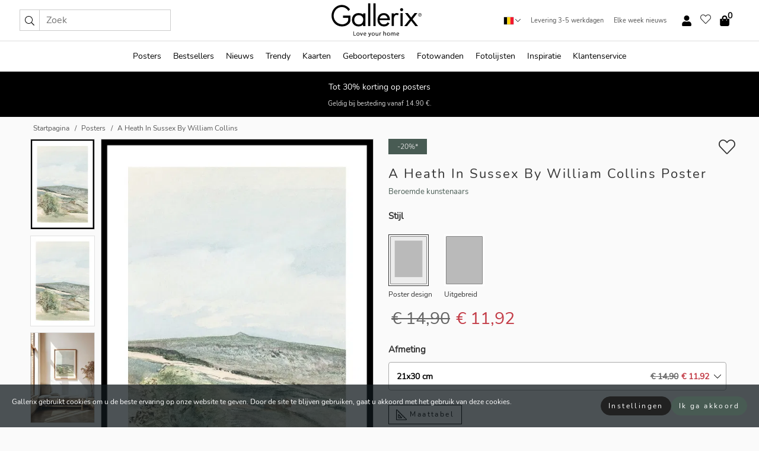

--- FILE ---
content_type: text/html; charset=UTF-8
request_url: https://gallerix.be/poster/4971-a-heath-in-sussex-by-william-collins
body_size: 21002
content:
<!DOCTYPE html>
<html lang="nl-BE">

<head><script>(function(w,i,g){w[g]=w[g]||[];if(typeof w[g].push=='function')w[g].push(i)})
(window,'GTM-NKPLNM7','google_tags_first_party');</script><script>(function(w,d,s,l){w[l]=w[l]||[];(function(){w[l].push(arguments);})('set', 'developer_id.dYzg1YT', true);
		w[l].push({'gtm.start':new Date().getTime(),event:'gtm.js'});var f=d.getElementsByTagName(s)[0],
		j=d.createElement(s);j.async=true;j.src='/62sa/';
		f.parentNode.insertBefore(j,f);
		})(window,document,'script','dataLayer');</script>
  <title>
    A Heath In Sussex By William Collins Poster | Beroemde kunstenaars | Gallerix.be  </title>
  <meta name="description" content="Poster A Heath In Sussex By William Collins. Poster met het schilderij 'A Heath In Sussex' van de Engelse kunstenaar William Collins uit de jaren 1810-1815. " />
  <link rel="preload" href="/node_modules/photoswipe/dist/photoswipe.css?v=5.3.3" as="style"
    onload="this.onload=null;this.rel='stylesheet'">
  <!-- <link rel="preload" href="/node_modules/photoswipe/dist/default-skin/default-skin.css" as="style" onload="this.onload=null;this.rel='stylesheet'"> -->

  <meta property="og:title" content="A Heath In Sussex By William Collins">
  <meta property="og:description"
    content="Poster met het schilderij 'A Heath In Sussex' van de Engelse kunstenaar William Collins uit de jaren 1810-1815.">
  <meta property="og:type" content="product">
  <meta property="og:url" content="https://gallerix.be/poster/4971-a-heath-in-sussex-by-william-collins">
  <meta property="og:site_name" content="Gallerix.be">
  <meta property="product:retailer_item_id" content="4971">
  <meta property="product:availability" content="instock">

  <link rel="alternate" hreflang="sv-se" href="https://gallerix.se/poster/4971-a-heath-in-sussex-by-william-collins"><link rel="alternate" hreflang="de-de" href="https://gallerix.de/poster/4971-a-heath-in-sussex-by-william-collins"><link rel="alternate" hreflang="da-dk" href="https://gallerix-home.dk/plakat/4971-a-heath-in-sussex-by-william-collins"><link rel="alternate" hreflang="en-gb" href="https://gallerix.co.uk/poster/4971-a-heath-in-sussex-by-william-collins"><link rel="alternate" hreflang="fi-fi" href="https://gallerix.fi/juliste/4971-a-heath-in-sussex-by-william-collins"><link rel="alternate" hreflang="nl-nl" href="https://gallerix.nl/poster/4971-a-heath-in-sussex-by-william-collins"><link rel="alternate" hreflang="de-at" href="https://gallerix.at/poster/4971-a-heath-in-sussex-by-william-collins"><link rel="alternate" hreflang="pl-pl" href="https://gallerix.pl/plakat/4971-a-heath-in-sussex-by-william-collins"><link rel="alternate" hreflang="fr-fr" href="https://gallerix.fr/affiche/4971-a-heath-in-sussex-by-william-collins"><link rel="alternate" hreflang="es-es" href="https://gallerix.es/poster/4971-a-heath-in-sussex-by-william-collins"><link rel="alternate" hreflang="cs-cz" href="https://gallerix.cz/plakat/4971-a-heath-in-sussex-by-william-collins"><link rel="alternate" hreflang="it-it" href="https://gallerix.it/poster-stampe/4971-a-heath-in-sussex-by-william-collins"><link rel="alternate" hreflang="en-ie" href="https://gallerix.ie/poster/4971-a-heath-in-sussex-by-william-collins"><link rel="alternate" hreflang="nl-be" href="https://gallerix.be/poster/4971-a-heath-in-sussex-by-william-collins"><link rel="alternate" hreflang="hu-hu" href="https://gallerix.hu/poszter/4971-a-heath-in-sussex-by-william-collins"><link rel="alternate" hreflang="sk-sk" href="https://gallerix.sk/plagat/4971-a-heath-in-sussex-by-william-collins"><link rel="alternate" hreflang="de-ch" href="https://gallerix.ch/poster/4971-a-heath-in-sussex-by-william-collins"><link rel="alternate" hreflang="pt-pt" href="https://gallerix.pt/poster/4971-a-heath-in-sussex-by-william-collins"><link rel="alternate" hreflang="fr-lu" href="https://gallerix.lu/affiche/4971-a-heath-in-sussex-by-william-collins"><link rel="alternate" hreflang="nb-no" href="https://gallerix-home.no/plakat/4971-a-heath-in-sussex-by-william-collins"><link rel="alternate" hreflang="et-ee" href="https://gallerix.ee/poster/4971-a-heath-in-sussex-by-william-collins"><link rel="alternate" hreflang="lv-lv" href="https://gallerix.lv/plakats/4971-a-heath-in-sussex-by-william-collins"><link rel="alternate" hreflang="lt-lt" href="https://gallerix.lt/plakatas/4971-a-heath-in-sussex-by-william-collins"><link rel="alternate" hreflang="ro-ro" href="https://gallerix.ro/poster/4971-a-heath-in-sussex-by-william-collins">
  <!-- PRECONNECTS -->

<!-- <link href="https://www.googletagmanager.com" rel="preconnect">
<link href="https://googleads.g.doubleclick.net" rel="preconnect">
<link href="https://www.google-analytics.com" rel="preconnect"> -->

<!-- <link href="//www.googletagmanager.com" rel="dns-prefetch">
<link href="//googleads.g.doubleclick.net" rel="dns-prefetch">
<link href="//www.google-analytics.com" rel="dns-prefetch"> -->


<!-- <link href="https://connect.facebook.net" rel="preconnect">
<link href="//connect.facebook.net" rel="dns-prefetch"> -->
<!-- <link href="https://bat.bing.com" rel="preconnect"> -->
<!-- <link href="//bat.bing.com" rel="dns-prefetch"> -->
<!-- <link href="https://e.clarity.ms" rel="preconnect"> -->
<!-- <link href="//e.clarity.ms" rel="dns-prefetch"> -->
<!-- <link href="https://s.pinimg.com" rel="preconnect"> -->
<!-- <link href="//s.pinimg.com" rel="dns-prefetch"> -->

<!-- FONTS -->
<link rel="preload" href="/fonts/Nunito_Sans/NunitoSans-400-latin.woff2" as="font" type="font/woff2" crossorigin>
<link rel="preload" href="/fonts/Nunito_Sans/NunitoSans-400-latin-ext.woff2" as="font" type="font/woff2" crossorigin>
<link rel="preload" href="/fonts/Montserrat/Montserrat-300-latin.woff2" as="font" type="font/woff2" crossorigin>
<link rel="preload" href="/fonts/Montserrat/Montserrat-300-latin-ext.woff2" as="font" type="font/woff2" crossorigin>
<!-- <link rel="preconnect" href="https://fonts.googleapis.com">
<link rel="preconnect" href="https://fonts.gstatic.com" crossorigin>
<link href="https://fonts.googleapis.com/css2?family=Montserrat:wght@300;500&family=Nunito+Sans&display=swap" rel="stylesheet"> -->

<link rel="preload" href="/lib/fontawesome/webfonts/fa-solid-900.woff2" as="font" type="font/woff2" crossorigin>
<link rel="preload" href="/lib/fontawesome/webfonts/fa-light-300.woff2" as="font" type="font/woff2" crossorigin>
<link rel="preload" href="/lib/fontawesome/webfonts/fa-regular-400.woff2" as="font" type="font/woff2" crossorigin>
<!-- <link rel="preload" href="/lib/fontawesome/webfonts/fa-brands-400.woff2" as="font" type="font/woff2" crossorigin> -->


<meta http-equiv="Content-Type" content="text/html; charset=utf-8" />
<meta http-equiv="Content-Language" content="nl" />
<meta name="viewport" content="width=device-width, initial-scale=1">
<!-- <meta name="robots" content="INDEX,FOLLOW"/> -->

<link rel="stylesheet" href="/dist/css/bootstrap-grid.min.css" />


<style>
  @font-face{font-family:Montserrat;font-style:normal;font-weight:300;font-display:swap;src:local("Montserrat"),url(/fonts/Montserrat/Montserrat-300-latin-ext.woff2) format("woff2");unicode-range:U+0100-024F,U+0259,U+1E00-1EFF,U+2020,U+20A0-20AB,U+20AD-20CF,U+2113,U+2C60-2C7F,U+A720-A7FF}@font-face{font-family:Montserrat;font-style:normal;font-weight:300;font-display:swap;src:local("Montserrat"),url(/fonts/Montserrat/Montserrat-300-latin.woff2) format("woff2");unicode-range:U+0000-00FF,U+0131,U+0152-0153,U+02BB-02BC,U+02C6,U+02DA,U+02DC,U+2000-206F,U+2074,U+20AC,U+2122,U+2191,U+2193,U+2212,U+2215,U+FEFF,U+FFFD}@font-face{font-family:Montserrat;font-style:normal;font-weight:500;font-display:swap;src:local("Montserrat"),url(/fonts/Montserrat/Montserrat-500.woff2) format("woff2");unicode-range:U+0100-024F,U+0259,U+1E00-1EFF,U+2020,U+20A0-20AB,U+20AD-20CF,U+2113,U+2C60-2C7F,U+A720-A7FF}@font-face{font-family:Montserrat;font-style:normal;font-weight:500;font-display:swap;src:local("Montserrat"),url(/fonts/Montserrat/Montserrat-500.woff2) format("woff2");unicode-range:U+0000-00FF,U+0131,U+0152-0153,U+02BB-02BC,U+02C6,U+02DA,U+02DC,U+2000-206F,U+2074,U+20AC,U+2122,U+2191,U+2193,U+2212,U+2215,U+FEFF,U+FFFD}@font-face{font-family:"Nunito Sans";font-style:normal;font-weight:400;font-display:swap;src:local("Nunito Sans"),url(/fonts/Nunito_Sans/NunitoSans-400-latin-ext.woff2) format("woff2");unicode-range:U+0100-024F,U+0259,U+1E00-1EFF,U+2020,U+20A0-20AB,U+20AD-20CF,U+2113,U+2C60-2C7F,U+A720-A7FF}@font-face{font-family:"Nunito Sans";font-style:normal;font-weight:400;font-display:swap;src:local("Nunito Sans"),url(/fonts/Nunito_Sans/NunitoSans-400-latin.woff2) format("woff2");unicode-range:U+0000-00FF,U+0131,U+0152-0153,U+02BB-02BC,U+02C6,U+02DA,U+02DC,U+2000-206F,U+2074,U+20AC,U+2122,U+2191,U+2193,U+2212,U+2215,U+FEFF,U+FFFD}</style>
<style>
  :root{--orange:coral;--red:#cd1f26;--gallerixGreen:#475b52;--gallerixLightGreen:#a5b3a7;--header-font-family:Montserrat,sans-serif;--text-font-family:"Nunito Sans",sans-serif}*,:after,:before{-moz-box-sizing:border-box;-webkit-box-sizing:border-box;box-sizing:border-box}html{-ms-text-size-adjust:100%;-webkit-text-size-adjust:100%;-webkit-font-smoothing:antialiased}body{margin:0;color:#333;background:#fafafa;font-family:var(--text-font-family);font-size:14px}svg:not(:root){overflow:hidden}a{color:var(--gallerixGreen);text-decoration:none;background-color:transparent}.icon{display:inline-block;width:1em;height:1em;stroke-width:0;stroke:currentColor;fill:currentColor;pointer-events:none;line-height:1}.btn{position:relative;display:inline-block;outline:0;z-index:1;padding:.5em 1em;border-radius:0;font-size:12px;text-align:center;letter-spacing:.2em;font-family:var(--text-font-family);font-weight:400;text-decoration:none;cursor:pointer}.btn--big{text-transform:uppercase;padding:1.6em 2.4em}.btn--round{border-radius:18px;font-family:var(--text-font-family);padding:5px 15px}.topbar__left,.topbar__right{height:100%;display:flex;align-items:center}.topbar__right{justify-content:flex-end}.topbar-mobile-menu{display:flex;align-items:center;gap:.8em}@media only screen and (min-width:768px){.topbar-mobile-menu{display:none}}#hamburger-nav-icon{width:25px;height:20px;position:relative;margin:14px auto 10px 10px;-webkit-transform:rotate(0);-moz-transform:rotate(0);-o-transform:rotate(0);transform:rotate(0);-webkit-transition:.5s ease-in-out;-moz-transition:.5s ease-in-out;-o-transition:.5s ease-in-out;transition:.5s ease-in-out;cursor:pointer;z-index:1001}#hamburger-nav-icon span{display:block;position:absolute;height:1px;width:100%;background:#222;border-radius:1px;opacity:1;left:0;-webkit-transform:rotate(0);-moz-transform:rotate(0);-o-transform:rotate(0);transform:rotate(0);-webkit-transition:.25s ease-in-out;-moz-transition:.25s ease-in-out;-o-transition:.25s ease-in-out;transition:.25s ease-in-out}.hover-menu{position:relative;text-align:center;display:flex;align-items:center;float:right;padding:0;margin:0;height:100%}.hover-button{padding:0 8px;position:relative;z-index:10;display:block;width:100%;height:100%;cursor:pointer;-webkit-backface-visibility:hidden;backface-visibility:hidden;color:#000}.hover-panel{overflow:auto;position:fixed;width:480px;max-width:90%;height:auto;min-height:100%;top:0;bottom:0;padding:0;text-align:left;background:#fff;z-index:1266;-webkit-overflow-scrolling:touch;transition:all .6s cubic-bezier(.2,1,.3,1);color:#333}.hover-panel-right{right:-480px;border-left:1px solid #333}.items-in-cart{position:absolute;right:2px;top:-8px;font-weight:700;font-family:var(--text-font-family)}.site-menu{padding:0;list-style:none;width:100%;margin:0}.site-menu>li{display:inline-block;color:#000}.site-menu a{color:#000}.site-menu a:hover{text-decoration:none}.site-menu>li>a{margin:0 8px;line-height:50px;display:block}.site-menu .main-sub-container{background:#fff;position:absolute;left:0;top:51px;z-index:75;width:100%;text-align:left;background:#fefefe;display:none;color:#000;padding-bottom:15px;border-top:2px solid #ccc;border-bottom:2px solid #ccc;box-shadow:inset 0 10px 22px -23px rgba(0,0,0,.75)}.site-menu .main-sub-container.show{display:block}.main-sub-container .sub-container-wrapper{display:flex;flex-direction:column;justify-content:space-around}.site-menu .main-sub-container>div{padding:0 20px}.site-menu .main-sub-container .top-horizontal{display:flex;padding:20px;margin-bottom:20px;border-bottom:1px solid #ccc}.site-menu .main-sub-container .bottom-horizontal{display:flex}.site-menu .top-horizontal a{font-weight:700;margin-right:20px}.site-menu a:hover{color:#999}.site-menu>li:before{position:absolute;bottom:0;content:" ";border-right:7px solid transparent;border-bottom:7px solid #ccc;border-left:7px solid transparent;transform:translateX(-50%);width:0;height:0;opacity:0}.site-menu>li:hover:before{opacity:.9}.site-menu .main-sub-container ul{list-style:none;padding:0;padding:0 25px;border-left:1px solid #ccc}.site-menu .main-sub-container ul:first-child{border-left:none}.site-menu .main-sub-container ul.extend-prev-ul{padding-top:40px;border-left:none}.site-menu .main-sub-container ul .sub-heading{font-weight:700;padding:10px 0}.topbar .web-logo img{height:76px}.country-selector__overlay{position:fixed;top:0;bottom:0;left:0;right:0;z-index:10;display:none;background:0 0}.country-selector .icon--chevron-up{font-size:.6rem;transform:rotate(180deg)}.flag-icon{width:16px;height:12px;box-shadow:0 0 1px #000}.country-list{opacity:0;position:absolute;z-index:-1;top:100%;right:0}.camp-mark{display:inline-block;padding:4px 15px;background-color:var(--gallerixGreen);background-position:initial;background-repeat:initial;background:var(--gallerixGreen);color:#ddd;font-size:11px;text-transform:uppercase}.camp-mark.product-page{margin-bottom:20px;margin-right:10px;font-size:12px}.header-search{border:1px solid #d9d9d9;display:flex;align-items:center}.header-search__btn{background:0 0;border:0;font-size:1rem;padding:0 .5em}.header-search__input{background:0 0;border:0;font-size:1rem;padding:.3em .7em;border-left:1px solid #d9d9d9;outline:transparent}.input-group{position:relative;display:-ms-flexbox;display:flex;-ms-flex-wrap:wrap;flex-wrap:wrap;-ms-flex-align:stretch;align-items:stretch;width:100%}.label-inv-term{position:absolute;left:-9999px}.gallery-search-input-group .input-group-prepend{background-color:#fff;font-size:16px}.gallery-search-input-group .form-control,.gallery-search-input-group .input-group-prepend{border-color:#ccc;border-radius:1px;font-size:16px}.input-group-prepend{margin-right:-1px}.input-group-append,.input-group-prepend{display:-ms-flexbox;display:flex}.input-group>.input-group-append:last-child>.btn:not(:last-child):not(.dropdown-toggle),.input-group>.input-group-append:last-child>.input-group-text:not(:last-child),.input-group>.input-group-append:not(:last-child)>.btn,.input-group>.input-group-append:not(:last-child)>.input-group-text,.input-group>.input-group-prepend>.btn,.input-group>.input-group-prepend>.input-group-text{border-top-right-radius:0;border-bottom-right-radius:0}.gallery-search-input-group .input-group-prepend,.gallery-search-input-group .input-group-text{background-color:#fff;font-size:12px}.input-group-text{display:-ms-flexbox;display:flex;-ms-flex-align:center;align-items:center;padding:.375rem .75rem;margin-bottom:0;font-size:1rem;font-weight:400;line-height:1.5;color:#495057;text-align:center;white-space:nowrap;background-color:#e9ecef;border:1px solid #ced4da;border-radius:.25rem}.form-control{display:block;width:100%;height:calc(1.5em + .75rem + 2px);padding:.375rem .75rem;font-size:1rem;font-weight:400;line-height:1.5;color:#495057;background-color:#fff;background-clip:padding-box;border:1px solid #ced4da;border-radius:.25rem;transition:border-color .15s ease-in-out,box-shadow .15s ease-in-out}.input-group>.custom-file,.input-group>.custom-select,.input-group>.form-control,.input-group>.form-control-plaintext{position:relative;-ms-flex:1 1 auto;flex:1 1 auto;width:1%;min-width:0;margin-bottom:0}.float-left{float:left}@media (max-width:992px){.navbar-left,.navbar-right{display:none}.navbar{position:absolute;left:-1000px}.site-menu .top-horizontal a{margin-bottom:8px}.topbar{top:0;left:0;height:45px;width:100%;z-index:1205;background:#fff;border-bottom:1px solid #ccc;text-align:center}.topbar.row{margin:0}.topbar .web-logo img{height:32px;text-align:center}.site-menu{position:fixed;width:480px;max-width:90%;height:auto;min-height:100%;top:45px;bottom:0;padding:0 0 45px 0;text-align:left;background:#fff;z-index:1011;overflow-y:scroll;-webkit-overflow-scrolling:touch;transition:all .6s cubic-bezier(.2,1,.3,1);color:#333;left:-480px;border-right:1px solid #333}.site-menu.panel-active{left:-16px}.site-menu>li{display:block;padding-left:16px;position:relative;border-bottom:1px solid #eee}.site-menu li a{display:block}.site-menu li .main-sub-container{transition:all linear .2s;display:none}.site-menu>li.active .main-sub-container{display:block}.site-menu .main-sub-container .bottom-horizontal,.site-menu .main-sub-container .top-horizontal{flex-direction:column;padding:11px 0 11px 10px;margin-bottom:7px}.site-menu .main-sub-container ul{min-height:0}.site-menu .main-sub-container ul.extend-prev-ul{padding-top:0}.site-menu li .main-sub-container+i{position:absolute;right:13px;top:18px;transition:all linear .2s}.site-menu li.active .main-sub-container+i{transform:rotate(180deg)}.site-menu .main-sub-container{border:none;position:relative;padding:3px 0;top:0;left:0}.site-menu>li:before{display:none}.site-menu .main-sub-container ul{border-left:none;padding:0 0 0 7px;margin-left:3px;float:none}.search-form{width:100%;position:absolute;top:-100px;left:0;background:#fff}.search-form.active{top:45px;border-bottom:1px solid #eee;padding:13px 10px}n-sub-container ul li{padding:5px 0}.site-menu>li .navbar-text{width:100%;display:block;padding:0}}.top-menu-icon{font-size:18px}@media (min-width:768px){header .navbar-right ul{opacity:1}}.heading{letter-spacing:.2em;text-transform:uppercase;font-weight:300;font-family:var(--header-font-family)}.line-header,h2.header{position:relative;color:#303030;font-size:16px;margin:50px 0 30px;width:100%}.line-header:before,h2.header:before{content:"";display:block;border-top:solid 1px #c1c1c1;width:100%;height:1px;position:absolute;top:50%;z-index:1}.line-header span,h2.header span{background:#fafafa;padding:0 20px;position:relative;z-index:5}.text-center{text-align:center!important}.jumbo{width:100%;height:25vh;align-items:center;justify-content:center;display:flex;position:relative}@media only screen and (min-width:576px){.jumbo{height:45vh}}@media only screen and (min-width:768px){.jumbo{height:calc(100vh - 172px)}}.jumbo--fs{height:calc(100vh - 172px)}.jumbo--fs .jumbo__shield{display:flex!important}.jumbo__img{position:absolute;width:100%;height:100%;object-fit:cover;top:0;right:0;bottom:0;left:0;z-index:-1}.jumbo__shield{flex-direction:column;color:#fff;text-align:center;padding:25px;background:rgba(0,0,0,.3);display:none}@media only screen and (min-width:768px){.jumbo__shield{padding:100px;display:flex!important}}.jumbo__shield .heading,.jumbo__shield p{margin-bottom:15px}@media only screen and (min-width:768px){.jumbo__shield{padding:100px}}.jumbo small{font-size:.95rem;font-weight:400}@media only screen and (min-width:768px){.jumbo small{font-size:.75rem}}.jumbo__title{font-size:1.2rem;font-weight:400}@media only screen and (min-width:768px){.jumbo__title{font-size:1.8rem;font-weight:300}}.jumbo__btn{margin-top:1em}.usp-banner{background:#fff;text-align:center;color:#4d4d4d;font-size:.7rem}.usp-banner--mobile{display:block;border-bottom:1px solid #eee}@media only screen and (min-width:992px){.usp-banner--mobile{display:none}}.usp-banner--desktop{display:none}@media only screen and (min-width:992px){.usp-banner--desktop{display:block;margin-right:1em}}.usp-banner>ul{display:inline-block;margin:0;padding:0}.usp-banner>ul>li{display:inline-block;padding:0 7px;line-height:35px}.info-banner{text-align:center;width:100%;z-index:72}.info-banner__item{width:100%;z-index:0;font-size:1rem;display:none;z-index:1;line-height:28px;padding:10px 0}@media only screen and (min-width:768px){.info-banner__item{line-height:31px}}.info-banner__item--active{display:block!important}.campaign-marks{display:flex;justify-content:center;margin-bottom:5px}.gallery-list,.product-item{position:relative;padding:0 1px;font-size:11px;margin:10px 0;padding:0 6px;display:flex;flex-direction:column}@media only screen and (min-width:768px){.product-item{padding:0 2%}}.product-item__details{margin-top:auto;display:flex;justify-content:space-between;text-align:center;position:relative}.product-item__details .list-info{flex:1 1 auto;max-width:100%}@media (min-width:768px){.product-item__details .list-fav{position:absolute;right:2px;top:0}}.product-item__img{margin-bottom:10px;position:relative;padding-bottom:140.1%;height:0}.product-item__img img{border:1px solid #ccc;max-width:100%;width:100%;height:auto;position:absolute;top:0;right:0;bottom:0;left:0;margin:auto}.product-item__img img.crossfadebottom{position:absolute;opacity:0;transition:all .3s ease-in}.product-item__title{color:#333;font-size:.9rem;margin:0;line-height:1.5rem;overflow:hidden;text-overflow:ellipsis;white-space:nowrap}.star-rating-holder{display:flex}.star-rating-holder .star{width:26px;height:26px;margin-right:1px;color:#000;display:flex;align-items:center}.star-rating-holder .star-small{padding:3px 3px;font-size:18px}.star-rating-holder .star-medium{padding:3px 5px;font-size:25px}.star-rating-holder .star-large{padding:8px 15px;font-size:25px}.container,.container-fluid,.container-lg,.container-md,.container-sm,.container-xl{width:100%;padding-right:15px;padding-left:15px;margin-right:auto;margin-left:auto}.d-flex{display:flex}.fa,.fab,.fad,.fal,.far,.fas{-moz-osx-font-smoothing:grayscale;-webkit-font-smoothing:antialiased;display:inline-block;font-style:normal;font-variant:normal;text-rendering:auto;line-height:1}.fa,.fas{font-family:'Font Awesome 5 Pro';font-weight:900}.fal{font-family:'Font Awesome 5 Pro';font-weight:300}.fab{font-family:'Font Awesome 5 Brands';font-weight:400}.fa-fw{text-align:center;width:1.25em}.slider{position:relative;margin-left:-15px;margin-right:-15px}@media only screen and (min-width:768px){.slider{margin-left:0;margin-right:0}}.slider__frame{overflow:hidden}.slider__wrapper{overflow-x:scroll;padding-left:15px;margin-left:0;margin-right:0}@media only screen and (min-width:768px){.slider__wrapper{padding-left:15px;margin-left:-15px;margin-right:-15px}}.slider__wrapper::-webkit-scrollbar{display:none}.slider__list{display:flex;list-style-type:none;margin:0;padding:0;position:relative}.slider__item{width:47%;padding:0 15px 0 0!important;flex-shrink:0}@media only screen and (min-width:768px){.slider__item{width:16.6666666667%}}.slider__btn{display:none;position:absolute;top:50%;transform:translateY(-50%);z-index:1;font-size:25px;background:0 0;border:0}@media only screen and (min-width:768px){.slider__btn{display:flex}}.slider__btn--prev{left:0;transform:rotate(-90deg)}@media only screen and (min-width:1300px){.slider__btn--prev{left:-75px}}.slider__btn--next{right:0;transform:rotate(90deg)}@media only screen and (min-width:1300px){.slider__btn--next{right:-75px}}.breadcrumbs{margin:10px 0 15px;padding:0}.breadcrumbs a{color:#565656}.breadcrumbs>li{color:#565656;display:inline-block;font-size:12px}.breadcrumbs>li:first-child:before{content:"";margin:0}.breadcrumbs>li:before{font-family:var(--text-font-family);content:"/";margin:0 5px}</style>


  <link rel="canonical" href="https://gallerix.be/poster/4971-a-heath-in-sussex-by-william-collins" />

<link rel="icon" type="image/png" href="https://gallerix.be/img/favicon.png?1" />
<link rel="apple-touch-icon" href="https://gallerix.be/img/favicon.png?1"/>
<link rel="icon" type="image/svg+xml" href="https://gallerix.be/img/favicon.svg?1" />
<link rel="preload" href="/vendor/twbs/bootstrap/dist/css/bootstrap.min.css" as="style" onload="this.onload=null;this.rel='stylesheet'">
<noscript><link rel="stylesheet" href="/vendor/twbs/bootstrap/dist/css/bootstrap.min.css"></noscript>

<!-- <link rel="stylesheet" href="/lib/fontawesome/css/all.min.css" /> -->



<link rel="preload" href="/lib/fontawesome/css/bare.min.css?rel=1766144796396" as="style" onload="this.onload=null;this.rel='stylesheet'">
<noscript><link rel="stylesheet" href="/lib/fontawesome/css/bare.min.css?rel=1766144796396"></noscript>


<link rel="stylesheet" href="/dist/css/style.min.css?rel=1766144796396" />


<script>
const siteSettings = {
  locale: "nl_BE",
  currencyCode: "EUR",
  countryCode: "be",
  languageCode: "nl",
  clerkKey: "kE2wQrkXPSj3mDfmZBYfeqDwVOQQb4LN",
  vatPercentage: 21.00,
  siteUrl: "https://gallerix.be",
};

const visitor = {
  uniqid: "X9x5uA4VQhdeDvmfPucuGpjkO",
};

const locale = "nl_BE";
</script>

<script>
window.dataLayer = window.dataLayer || [];
</script>

<script>
  function gtag(){
    window.dataLayer.push(arguments);
  }
</script>

<!-- Google Tag Manager -->
<script>
(function(w,d,s,l,i){w[l]=w[l]||[];w[l].push({'gtm.start':
new Date().getTime(),event:'gtm.js'});var f=d.getElementsByTagName(s)[0],
j=d.createElement(s),dl=l!='dataLayer'?'&l='+l:'';j.async=true;j.src=
'https://www.googletagmanager.com/gtm.js?id='+i+dl;f.parentNode.insertBefore(j,f);
})(window,document,'script','dataLayer','GTM-NKPLNM7');
</script>
<!-- End Google Tag Manager -->


<!-- Facebook Pixel Code
<script>
    !function(f,b,e,v,n,t,s){if(f.fbq)return;n=f.fbq=function(){n.callMethod?
    n.callMethod.apply(n,arguments):n.queue.push(arguments)};if(!f._fbq)f._fbq=n;
    n.push=n;n.loaded=!0;n.version='2.0';n.queue=[];t=b.createElement(e);t.async=!0;
    t.src=v;s=b.getElementsByTagName(e)[0];s.parentNode.insertBefore(t,s)}(window,
    document,'script','https://connect.facebook.net/en_US/fbevents.js');
    fbq('init', '337926019941974'); // Insert your pixel ID here.
    fbq('track', 'PageView');
</script>
<noscript><img height="1" width="1" style="display:none" src="https://www.facebook.com/tr?id=337926019941974&ev=PageView&noscript=1"/></noscript>
DO NOT MODIFY -->
<!-- End Facebook Pixel Code -->

<!-- Pinterest Tag -->
<!-- <script>
!function(e){if(!window.pintrk){window.pintrk = function () {
window.pintrk.queue.push(Array.prototype.slice.call(arguments))};var
  n=window.pintrk;n.queue=[],n.version="3.0";var
  t=document.createElement("script");t.async=!0,t.src=e;var
  r=document.getElementsByTagName("script")[0];
  r.parentNode.insertBefore(t,r)}}("https://s.pinimg.com/ct/core.js");
pintrk('load', '');
pintrk('page');
</script>
<noscript>
<img height="1" width="1" style="display:none;" alt=""
  src="https://ct.pinterest.com/v3/?event=init&tid=&pd[em]=<hashed_email_address>&noscript=1" />
</noscript> -->
<!-- end Pinterest Tag -->

<!-- Bing tag --><!--
<script>
  (function(w,d,t,r,u)
  {
    var f,n,i;
    w[u]=w[u]||[],f=function()
    {
      var o={ti:"137005617"};
      o.q=w[u],w[u]=new UET(o),w[u].push("pageLoad")
    },
    n=d.createElement(t),n.src=r,n.async=1,n.onload=n.onreadystatechange=function()
    {
      var s=this.readyState;
      s&&s!=="loaded"&&s!=="complete"||(f(),n.onload=n.onreadystatechange=null)
    },
    i=d.getElementsByTagName(t)[0],i.parentNode.insertBefore(n,i)
  })
  (window,document,"script","//bat.bing.com/bat.js","uetq");
</script>-->
<!-- End Bing tag -->

<!-- Start of Clerk.io E-commerce Personalisation tool - www.clerk.io -->
<script type="text/javascript">
    (function(w,d){
    var e=d.createElement('script');e.type='text/javascript';e.async=true;
    e.src=(d.location.protocol=='https:'?'https':'http')+'://cdn.clerk.io/clerk.js';
    var s=d.getElementsByTagName('script')[0];s.parentNode.insertBefore(e,s);
    w.__clerk_q=w.__clerk_q||[];w.Clerk=w.Clerk||function(){w.__clerk_q.push(arguments)};
    })(window,document);

    Clerk('config', {
      key: 'kE2wQrkXPSj3mDfmZBYfeqDwVOQQb4LN',
      visitor: 'X9x5uA4VQhdeDvmfPucuGpjkO',
      debug: {
        enable: false,
        level: 'log'
      }
    });
</script>
<!-- End of Clerk.io E-commerce Personalisation tool - www.clerk.io -->
  <style>
    .favourite-flap{background:#fff;position:fixed;bottom:110px;right:-7px;color:#333;border:1px solid #eee;border-right:none;padding:7px 12px 7px 7px;border-radius:10px 0 0 10px;z-index:500;transition:all .2s ease}.main-product-image img{width:100%}.product-images{padding:0 0 35px 0;display:flex}.main-product-image a{position:relative;display:block;padding-bottom:calc(800 / 571 * 100%)}.main-product-image img{position:absolute;top:0;left:0;width:100%}.main-product-image{order:2;width:80%;padding:0 10px}.product-thumbs{order:1;width:20%;margin-top:0;overflow:hidden;list-style:none;padding:0 0 0 10px}.product-thumbs img{width:100%;border:1px solid #e1e1e1}.product-thumb{min-height:30px;transition:opacity .15s ease-in;width:100%;margin-bottom:10px}.product-thumb:last-child{margin-bottom:0}.product-thumb--portrait img{aspect-ratio:50/70}.product-thumb--landscape img{aspect-ratio:70/50}@media (max-width:767px){.product-images{padding:0 0 20px}.main-product-image{width:80%}.product-thumbs{order:2;width:20%;margin-top:0;padding:0 8px}.product-thumb{width:100%;margin-bottom:10px}.product-thumb:last-child{margin-bottom:0}}.gallery-product-title{font-size:22px;margin-top:0;letter-spacing:2px;font-weight:300}.product-option-img>li:first-child{margin-left:0}.product-option-img>li{float:left;margin:10px;cursor:pointer}.product-option-img span{font-size:12px;display:block;padding-top:5px}.product-option-img img{padding:2px;border:1px solid #fff}.view-frames{width:100%}.product-option__header,.product-options h4{font-weight:700;font-size:15px;margin:20px 0 10px}#btn-add-cart+ul{list-style:none;display:flex;margin:0;padding:0;width:100%;justify-content:space-evenly}#btn-add-cart+ul li{margin:10px 5px}.gallery-price{color:#333;font-weight:300;font-size:40px}  </style>
  <script>
    const productData = {
      id: '4971',
      name: `A Heath In Sussex By William Collins`,
      category: 'poster'
    };
  </script>
</head>

<body itemscope itemtype="http://schema.org/ItemPage">
  <!-- Google Tag Manager (noscript) -->
<noscript><iframe src="https://www.googletagmanager.com/ns.html?id=GTM-NKPLNM7" height="0" width="0" style="display:none;visibility:hidden"></iframe></noscript>
<!-- End Google Tag Manager (noscript) -->
 
<meta itemprop="url" content="https://gallerix.be/poster/4971-a-heath-in-sussex-by-william-collins" />
<header class="navigation ">
  <!-- search dialog -->
  <div class="search-dialog container">
    <section class="search-dialog__body">
      <ul class="search-results" id="clerk-results"></ul>
      <div class="fs-dialog-search-area__no-items flex-center" style="display:none">
        <p>We konden helaas geen relevante producten vinden.</p>
        <div class="btn btn-outline--white btn--big fs-dialog-search-area__close">Sluiten</div>
      </div>
      <br />
      <br />
      <div class="flex-center">
        <a href="/search" class="btn btn--black btn--big fs-dialog-search-area__btn" style="display:none;">Toon alle resultaten</a>
      </div>
    </section>
  </div>
	<div class="topbar brand-area">
		<div class="topbar-left topbar__left">
			<div class="mobile-menu-btn topbar-mobile-menu">
				<div class="topbar-mobile-menu__btn" id="menu-btn">
					<div id="hamburger-nav-icon">
						<span></span>
						<span></span>
						<span></span>
						<span></span>
					</div>
				</div>
				<div class="topbar-mobile-menu__search open-search">
					<img src="/img/svg-icons/search.svg?47" fetchpriority="high" class="icon icon--search " />				</div>
			</div>

			<div class="search-form">
				<form class="w-70" method="get" action="/search" itemscope itemprop="potentialAction" itemtype="http://schema.org/SearchAction">
					<meta itemprop="target" content="https://gallerix.be/search/?s={s}">
					
                    <div class="header-search">
            <div class="header-search__item">
              <button class="header-search__btn" role="button" aria-label="Zoek"><img src="/img/svg-icons/search.svg?47" fetchpriority="high" class="icon icon--search " /></button>
            </div>
            <input type="text" name="s" class="header-search__item header-search__input" placeholder="Zoek" value="" id="search_inp" itemprop="query-input" autocomplete="off" />
          </div>
          				</form>
			</div>
			
		</div>
		<div class="topbar-center  topbar__center">
			
			<a class="web-logo" href="https://gallerix.be" style="z-index:1;">
				<picture>
					<source srcset="/img/logo_black.svg" media="(max-width:992px)" />
					<img alt="Gallerix logo" src="/img/gallerix_logo_slogan.svg" width="152" height="76" />
				</picture>

			</a>
		</div>
		<div class="topbar-right topbar__right">
		<div class="usp-banner usp-banner--desktop">
			<ul>
				<li>	
					<div class="country-selector">
						
						<svg class="flag-icon"><use xlink:href="/img/flags.svg?23#be" /></svg>
						<img src="/img/svg-icons/chevron-up.svg?47" fetchpriority="high" class="icon icon--chevron-up " />						
						<div class="country-selector__overlay"></div>
						<ul class="country-list">
						<li class="country-list__item"><a href="https://gallerix.be"><svg class="flag-icon"><use xlink:href="/img/flags.svg?23#be" /></svg> België</a></li><li class="country-list__item"><a href="https://gallerix.cz"><svg class="flag-icon"><use xlink:href="/img/flags.svg?23#cz" /></svg> Česká republika</a></li><li class="country-list__item"><a href="https://gallerix-home.dk"><svg class="flag-icon"><use xlink:href="/img/flags.svg?23#dk" /></svg> Danmark</a></li><li class="country-list__item"><a href="https://gallerix.de"><svg class="flag-icon"><use xlink:href="/img/flags.svg?23#de" /></svg> Deutschland</a></li><li class="country-list__item"><a href="https://gallerix.ee"><svg class="flag-icon"><use xlink:href="/img/flags.svg?23#ee" /></svg> Eesti</a></li><li class="country-list__item"><a href="https://gallerix.es"><svg class="flag-icon"><use xlink:href="/img/flags.svg?23#es" /></svg> España</a></li><li class="country-list__item"><a href="https://gallerix.fr"><svg class="flag-icon"><use xlink:href="/img/flags.svg?23#fr" /></svg> France</a></li><li class="country-list__item"><a href="https://gallerix.ie"><svg class="flag-icon"><use xlink:href="/img/flags.svg?23#ie" /></svg> Ireland</a></li><li class="country-list__item"><a href="https://gallerix.it"><svg class="flag-icon"><use xlink:href="/img/flags.svg?23#it" /></svg> Italia</a></li><li class="country-list__item"><a href="https://gallerix.lv"><svg class="flag-icon"><use xlink:href="/img/flags.svg?23#lv" /></svg> Latvija</a></li><li class="country-list__item"><a href="https://gallerix.lt"><svg class="flag-icon"><use xlink:href="/img/flags.svg?23#lt" /></svg> Lietuva</a></li><li class="country-list__item"><a href="https://gallerix.lu"><svg class="flag-icon"><use xlink:href="/img/flags.svg?23#lu" /></svg> Luxembourg</a></li><li class="country-list__item"><a href="https://gallerix.hu"><svg class="flag-icon"><use xlink:href="/img/flags.svg?23#hu" /></svg> Magyarország</a></li><li class="country-list__item"><a href="https://gallerix.nl"><svg class="flag-icon"><use xlink:href="/img/flags.svg?23#nl" /></svg> Nederland</a></li><li class="country-list__item"><a href="https://gallerix-home.no"><svg class="flag-icon"><use xlink:href="/img/flags.svg?23#no" /></svg> Norge</a></li><li class="country-list__item"><a href="https://gallerix.pl"><svg class="flag-icon"><use xlink:href="/img/flags.svg?23#pl" /></svg> Polska</a></li><li class="country-list__item"><a href="https://gallerix.pt"><svg class="flag-icon"><use xlink:href="/img/flags.svg?23#pt" /></svg> Portugal</a></li><li class="country-list__item"><a href="https://gallerix.ro"><svg class="flag-icon"><use xlink:href="/img/flags.svg?23#ro" /></svg> România</a></li><li class="country-list__item"><a href="https://gallerix.ch"><svg class="flag-icon"><use xlink:href="/img/flags.svg?23#ch" /></svg> Schweiz</a></li><li class="country-list__item"><a href="https://gallerix.sk"><svg class="flag-icon"><use xlink:href="/img/flags.svg?23#sk" /></svg> Slovensko</a></li><li class="country-list__item"><a href="https://gallerix.fi"><svg class="flag-icon"><use xlink:href="/img/flags.svg?23#fi" /></svg> Suomi</a></li><li class="country-list__item"><a href="https://gallerix.se"><svg class="flag-icon"><use xlink:href="/img/flags.svg?23#se" /></svg> Sverige</a></li><li class="country-list__item"><a href="https://gallerix.co.uk"><svg class="flag-icon"><use xlink:href="/img/flags.svg?23#gb" /></svg> United Kingdom</a></li><li class="country-list__item"><a href="https://gallerix.at"><svg class="flag-icon"><use xlink:href="/img/flags.svg?23#at" /></svg> Österreich</a></li>						</ul>
					</div>
				</li>
				<li>Levering 3-5 werkdagen</li>
				<li>Elke week nieuws</li>
			</ul>
		</div>
			<ul class="hover-menu">
				<li>
											<div class="hover-button login">
							<img src="/img/svg-icons/solid-user.svg?47" fetchpriority="high" class="icon icon--solid-user top-menu-icon" />						</div>
									</li>
				<li>
					<div class="hover-panel-trigger">
						<div class="hover-button favourite-icon">
							<i class="fal fa-fw fa-heart header-fav top-menu-icon"></i>
						</div>
						<div class="hover-panel hover-panel-right slide-in-fav">
							<div class="minicart-wrapper">
								<div class="minicart-header">
									<span class="cart-close"><i class="fal fa-fw fa-times"></i></span>
									<h4>Mijn favorieten</h4>
									<div></div>
								</div>
								<div class="minicart-body scrollbar">
									<ul class="minicart-items">
										
									</ul>
								</div>
								
								<div class="minicart-footer">
									<div id="fav-share-btn">
										<button class="btn btn--green share-favourite w-100">Deel uw lijst met favorieten</button>
									</div>
									<div id="fav-share-link" class="text-center" style="display:none;">
										<div><strong>Link naar uw favorieten</strong></div>
										<a href=""></a>
									</div>
								</div>
							</div>
						</div>
					</div>
				</li>
				<li>
					<div class="hover-panel-trigger">
						<div class="hover-button header-cart-btn">
							<img src="/img/svg-icons/shopping-bag.svg?47" fetchpriority="high" class="icon icon--shopping-bag top-menu-icon " />							<span class="items-in-cart">0</span>
						</div>
						<div class="hover-panel hover-panel-right slide-in-cart">
							<div class="minicart-wrapper">
								<div class="minicart-header">
									<span class="cart-close"><i class="fal fa-fw fa-times"></i></span>
									<h4>Winkelwagen</h4>
									<div></div>
								</div>
								<div class="minicart-body scrollbar">
									<ul class="minicart-items">
										
									</ul>
								</div>
								
								<div class="minicart-footer">
									<div class="minicart-total-discount" style="display:none">
										<div>Je bespaart</div>
										<div class="minicart-discount-amount">€ 0,00</div>
									</div>
									<div class="minicart-total-summary">
										<div>Totaal</div>
										<div class="minicart-total-sum">€ 0,00</div>
									</div>
									
									<a href="https://gallerix.be/checkout" class="btn btn--big btn--green w-100">Naar de kassa</a>
									
								</div>
							</div>
						</div>
					</div>
				</li>
			</ul>
		</div>
	</div>

	<div class="navbar">
		<div class="navbar-left">
		</div>
		<div class="navbar-center">
		
			<ul class="site-menu">
				<li>
					<a href="https://gallerix.be/posters" class="menu-item">Posters</a>
					<div class="main-sub-container">
						<div class="top-horizontal">
							<a href="https://gallerix.be/geboorteposter/">Geboorteposters</a>
							<a href="https://gallerix.be/posterkaart/">Kaarten</a>
							<a href="https://gallerix.be/posters">Alle posters</a>
						</div>
						<div class="bottom-horizontal">
							<ul class="d-md-none d-xl-block">
								<li class="sub-heading"><a href="https://gallerix.be/posters">Toplijsten</a></li>
								<li><a href="https://gallerix.be/posters/popular" data-value="">Bestsellers</a></li>
								<li><a href="https://gallerix.be/posters/news" data-value="">Nieuws</a></li>
								<li><a href="https://gallerix.be/posters/trending" data-value="">Trendy</a></li>
							</ul>
							<ul>
								<li class="sub-heading"><a href="https://gallerix.be/posters">Galerij Categorieën</a></li>
								<li><a href="https://gallerix.be/posters">Alle categorieën</a></li>
								<li><a href="https://gallerix.be/posters/1-abstract">Abstract</a></li><li><a href="https://gallerix.be/posters/97-aquarel">Aquarel</a></li><li><a href="https://gallerix.be/posters/49-beroemde-kunstenaars">Beroemde kunstenaars</a></li><li><a href="https://gallerix.be/posters/3-botanisch">Botanisch</a></li><li><a href="https://gallerix.be/posters/116-conceptueel-en-surrealistisch">Conceptueel en Surrealistisch</a></li><li><a href="https://gallerix.be/posters/21-dieren">Dieren</a></li><li><a href="https://gallerix.be/posters/22-fakta">Fakta</a></li><li><a href="https://gallerix.be/posters/23-fashion">Fashion</a></li><li><a href="https://gallerix.be/posters/165-feestdagen">Feestdagen</a></li><li><a href="https://gallerix.be/posters/24-fotokunst">Fotokunst</a></li></ul><ul class="extend-prev-ul"><li><a href="https://gallerix.be/posters/26-grafisch-design">Grafisch design</a></li><li><a href="https://gallerix.be/posters/166-halloween">Halloween</a></li><li><a href="https://gallerix.be/posters/163-honden">Honden</a></li><li><a href="https://gallerix.be/posters/27-iconische-fotos">Iconische foto's</a></li><li><a href="https://gallerix.be/posters/59-japandi">Japandi</a></li><li><a href="https://gallerix.be/posters/162-katten">Katten</a></li><li><a href="https://gallerix.be/posters/41-kerst">Kerst</a></li><li><a href="https://gallerix.be/posters/38-keuken">Keuken</a></li><li><a href="https://gallerix.be/posters/2-kinderposters">Kinderposters</a></li><li><a href="https://gallerix.be/posters/45-kunstposters">Kunstposters</a></li><li><a href="https://gallerix.be/posters/95-line-art">Line art</a></li></ul><ul class="extend-prev-ul"><li><a href="https://gallerix.be/posters/96-motoren-en-voertuigen">Motoren en voertuigen</a></li><li><a href="https://gallerix.be/posters/29-natuur">Natuur</a></li><li><a href="https://gallerix.be/posters/156-olieverfschilderijen">Olieverfschilderijen</a></li><li><a href="https://gallerix.be/posters/167-pasen">Pasen</a></li><li><a href="https://gallerix.be/posters/58-sport-en-work-out">Sport en Work out</a></li><li><a href="https://gallerix.be/posters/109-stadionschetsen">Stadionschetsen</a></li><li><a href="https://gallerix.be/posters/30-steden-en-architectuur">Steden en Architectuur</a></li><li><a href="https://gallerix.be/posters/31-teksten">Teksten</a></li><li><a href="https://gallerix.be/posters/37-vintage">Vintage</a></li><li><a href="https://gallerix.be/posters/34-zwart-wit">Zwart wit</a></li>							</ul>
							<ul>
								<li class="sub-heading">Kunstenaars</li>
                                <li>
                  <a href="https://gallerix.be/posters/45-kunstposters">Alle artiesten</a>
                </li>
                <li><a href="https://gallerix.be/posters/50-august-strindberg">August Strindberg</a></li><li><a href="https://gallerix.be/posters/42-bauhaus">Bauhaus</a></li><li><a href="https://gallerix.be/posters/44-claude-monet">Claude Monet</a></li><li><a href="https://gallerix.be/posters/47-gustav-klimt">Gustav Klimt</a></li><li><a href="https://gallerix.be/posters/46-hilma-af-klint">Hilma af Klint</a></li><li><a href="https://gallerix.be/posters/51-john-bauer">John Bauer</a></li><li><a href="https://gallerix.be/posters/39-pablo-picasso">Pablo Picasso</a></li><li><a href="https://gallerix.be/posters/79-sanna-wieslander">Sanna Wieslander</a></li><li><a href="https://gallerix.be/posters/55-vincent-van-gogh">Vincent van Gogh</a></li><li><a href="https://gallerix.be/posters/43-william-morris">William Morris</a></li>							</ul>
              
              							<ul>
								<li class="sub-heading">Seizoenen</li>
                <li><a href="https://gallerix.be/posters/52-herfst">Herfst</a></li><li><a href="https://gallerix.be/posters/53-lente">Lente</a></li><li><a href="https://gallerix.be/posters/48-winter">Winter</a></li><li><a href="https://gallerix.be/posters/54-zomer">Zomer</a></li>							</ul>
              <ul>
								<li class="sub-heading">Essentiële collecties</li>

                <li><a href="https://gallerix.be/posters/172-non-violence-collection">Non-Violence Collection</a></li>							</ul>
						</div>
					</div>
					<i class="fas fa-fw fa-angle-down d-block d-md-none"></i>
				</li>
				<li>
					<a href="https://gallerix.be/posters/popular" class="menu-item">Bestsellers</a>
				</li>
				<li>
					<a href="https://gallerix.be/posters/news" class="menu-item">Nieuws</a>
				</li>
				<li>
					<a href="https://gallerix.be/posters/trending" class="menu-item">Trendy</a>
				</li>
				<li>
					<a href="https://gallerix.be/posterkaart/" class="menu-item">Kaarten</a>
				</li>
				<li>
					<a href="https://gallerix.be/geboorteposter/" class="menu-item">Geboorteposters</a>
				</li>
        <li>
					<a href="https://gallerix.be/fotowand" class="menu-item">Fotowanden</a>
				</li>
				<li>
					<a href="https://gallerix.be/fotolijsten" class="menu-item">Fotolijsten</a>
					<div class="main-sub-container">
						<div class="bottom-horizontal">
							<ul>
								<li class="sub-heading"><a href="https://gallerix.be/fotolijsten">Afmeting</a></li>
								<li><a href="https://gallerix.be/fotolijsten">Alle maten</a></li>
								<li><a href="https://gallerix.be/fotolijsten/size-21x30">21x30 cm</a></li><li><a href="https://gallerix.be/fotolijsten/size-30x40">30x40 cm</a></li><li><a href="https://gallerix.be/fotolijsten/size-50x70">50x70 cm</a></li><li><a href="https://gallerix.be/fotolijsten/size-70x100">70x100 cm</a></li><li><a href="https://gallerix.be/fotolijsten/size-100x140">100x140 cm</a></li>							</ul>
              <ul>
								<li class="sub-heading"><a href="https://gallerix.be/fotolijsten">Materiaal</a></li>
								<li><a href="https://gallerix.be/fotolijsten/fotolijsten-hout">Hout</a></li><li><a href="https://gallerix.be/fotolijsten/fotolijsten-metaal">Metaal</a></li>							</ul>
              <ul>
								<li class="sub-heading"><a href="https://gallerix.be/fotolijsten">Kleur</a></li>
								<li><a href="https://gallerix.be/fotolijsten/fotolijsten-zwart">Zwart</a></li><li><a href="https://gallerix.be/fotolijsten/fotolijsten-wit">Wit</a></li><li><a href="https://gallerix.be/fotolijsten/fotolijsten-rosegoud-koper">Koper</a></li><li><a href="https://gallerix.be/fotolijsten/fotolijsten-zilver">Zilver</a></li><li><a href="https://gallerix.be/fotolijsten/fotolijsten-goud">Goud</a></li><li><a href="https://gallerix.be/fotolijsten/fotolijsten-eik">Eik</a></li><li><a href="https://gallerix.be/fotolijsten/fotolijsten-hout-okkernoot">Donkerbruin</a></li><li><a href="https://gallerix.be/fotolijsten/rode-fotolijsten">Rood</a></li><li><a href="https://gallerix.be/fotolijsten/gele-fotolijsten">Geel</a></li><li><a href="https://gallerix.be/fotolijsten/blauwe-fotolijsten">Blauw</a></li><li><a href="https://gallerix.be/fotolijsten/groene-fotolijsten">Groen</a></li>							</ul>
							<ul>
								<li class="sub-heading"><a href="https://gallerix.be/accessoires">Accessoires</a></li>
																<li><a href="https://gallerix.be/accessoires/2190-schilderijhaken-2-st">Schilderijhaken</a></li>
							</ul>
						</div>

					</div>
					<i class="fas fa-fw fa-angle-down d-block d-md-none"></i>
				</li>
				
				<!-- <li>
					<a href="https://gallerix.be/fotoposter-collage" class="menu-item">Fotocollage</a>
				</li> -->
				<li>
					<a href="https://gallerix.be/blog" class="menu-item">Inspiratie</a>
					<div class="main-sub-container">
						<div class="top-horizontal">
							<a href="https://gallerix.be/community">Instafeed</a>
							<a href="https://gallerix.be/blog">Blog</a>
						</div>
					</div>
					<i class="fas fa-fw fa-angle-down d-block d-md-none"></i>
				</li>	
				<li>
					<a href="https://gallerix.be/customer-service" class="menu-item">Klantenservice</a>
					<div class="main-sub-container">
						<div class="top-horizontal">
							<a href="https://gallerix.be/customer-service">Contact</a>
							<a href="https://gallerix.be/faq">FAQ</a>
							<a href="https://gallerix.be/refunds">Schade melden</a>
                              <a href="https://gallerix.be/register">Lid worden</a>
                <a href="https://gallerix.be/register-business">Zakelijke klant</a>
              							<a href="https://gallerix.be/gift-card">Cadeaubon</a>

						</div>
					</div>
					<i class="fas fa-fw fa-angle-down d-block d-md-none"></i>
				</li>
							</ul>
		</div>
		<div class="navbar-right">

		</div>
		<!-- earlier placement  -->
	</div>
</header>
<div class="header-ghost"></div>

<div class="usp-banner usp-banner--mobile">
	<ul>
		<li>Levering 3-5 werkdagen</li>
		<li>Elke week nieuws</li>
		
		<li>
			<div class="country-selector">
						
				<svg class="flag-icon"><use xlink:href="/img/flags.svg?23#be" /></svg>
				<i class="fal fa-fw fa-angle-down"></i>
				
				<div class="country-selector__overlay"></div>
				<ul class="country-list">
				<li class="country-list__item"><a href="https://gallerix.be"><svg class="flag-icon"><use xlink:href="/img/flags.svg?23#be" /></svg> België</a></li><li class="country-list__item"><a href="https://gallerix.cz"><svg class="flag-icon"><use xlink:href="/img/flags.svg?23#cz" /></svg> Česká republika</a></li><li class="country-list__item"><a href="https://gallerix-home.dk"><svg class="flag-icon"><use xlink:href="/img/flags.svg?23#dk" /></svg> Danmark</a></li><li class="country-list__item"><a href="https://gallerix.de"><svg class="flag-icon"><use xlink:href="/img/flags.svg?23#de" /></svg> Deutschland</a></li><li class="country-list__item"><a href="https://gallerix.ee"><svg class="flag-icon"><use xlink:href="/img/flags.svg?23#ee" /></svg> Eesti</a></li><li class="country-list__item"><a href="https://gallerix.es"><svg class="flag-icon"><use xlink:href="/img/flags.svg?23#es" /></svg> España</a></li><li class="country-list__item"><a href="https://gallerix.fr"><svg class="flag-icon"><use xlink:href="/img/flags.svg?23#fr" /></svg> France</a></li><li class="country-list__item"><a href="https://gallerix.ie"><svg class="flag-icon"><use xlink:href="/img/flags.svg?23#ie" /></svg> Ireland</a></li><li class="country-list__item"><a href="https://gallerix.it"><svg class="flag-icon"><use xlink:href="/img/flags.svg?23#it" /></svg> Italia</a></li><li class="country-list__item"><a href="https://gallerix.lv"><svg class="flag-icon"><use xlink:href="/img/flags.svg?23#lv" /></svg> Latvija</a></li><li class="country-list__item"><a href="https://gallerix.lt"><svg class="flag-icon"><use xlink:href="/img/flags.svg?23#lt" /></svg> Lietuva</a></li><li class="country-list__item"><a href="https://gallerix.lu"><svg class="flag-icon"><use xlink:href="/img/flags.svg?23#lu" /></svg> Luxembourg</a></li><li class="country-list__item"><a href="https://gallerix.hu"><svg class="flag-icon"><use xlink:href="/img/flags.svg?23#hu" /></svg> Magyarország</a></li><li class="country-list__item"><a href="https://gallerix.nl"><svg class="flag-icon"><use xlink:href="/img/flags.svg?23#nl" /></svg> Nederland</a></li><li class="country-list__item"><a href="https://gallerix-home.no"><svg class="flag-icon"><use xlink:href="/img/flags.svg?23#no" /></svg> Norge</a></li><li class="country-list__item"><a href="https://gallerix.pl"><svg class="flag-icon"><use xlink:href="/img/flags.svg?23#pl" /></svg> Polska</a></li><li class="country-list__item"><a href="https://gallerix.pt"><svg class="flag-icon"><use xlink:href="/img/flags.svg?23#pt" /></svg> Portugal</a></li><li class="country-list__item"><a href="https://gallerix.ro"><svg class="flag-icon"><use xlink:href="/img/flags.svg?23#ro" /></svg> România</a></li><li class="country-list__item"><a href="https://gallerix.ch"><svg class="flag-icon"><use xlink:href="/img/flags.svg?23#ch" /></svg> Schweiz</a></li><li class="country-list__item"><a href="https://gallerix.sk"><svg class="flag-icon"><use xlink:href="/img/flags.svg?23#sk" /></svg> Slovensko</a></li><li class="country-list__item"><a href="https://gallerix.fi"><svg class="flag-icon"><use xlink:href="/img/flags.svg?23#fi" /></svg> Suomi</a></li><li class="country-list__item"><a href="https://gallerix.se"><svg class="flag-icon"><use xlink:href="/img/flags.svg?23#se" /></svg> Sverige</a></li><li class="country-list__item"><a href="https://gallerix.co.uk"><svg class="flag-icon"><use xlink:href="/img/flags.svg?23#gb" /></svg> United Kingdom</a></li><li class="country-list__item"><a href="https://gallerix.at"><svg class="flag-icon"><use xlink:href="/img/flags.svg?23#at" /></svg> Österreich</a></li>				</ul>
			</div>
		</li>
		
	</ul>
</div>


<div class="info-banner " data-interval="5000">
	
			<div class="info-banner__item info-banner__item--active"   style="background:#000000; color:#ffffff;">
        Tot 30% korting op posters
        <div class="info-banner__subtext">Geldig bij besteding vanaf 14.90 €.</div>
      </div></div> <!-- .info-banner -->

<div class="body-overlay"></div>

	<!--<div class="on-site-msg">
		<i class="fal fa-fw fa-times msg-close"></i>
		<p class="title">
			Vandaag krijg je 20% korting op posters		</p>
		<p class="description">
			Schrijf u (gratis) in en ontvang 50% korting op posters bij uw eerste bestelling.		</p>
		<a href="/register" class="btn btn--big btn-outline--white">Ja, dank u wel!</a>
	</div>

	<div class="on-site-msg-btn-wrapper">
		<div class="on-site-msg-btn-hide"><i class="fal fa-fw fa-times msg-btn-close"></i></div>
		<div class="on-site-msg-btn">
			Krijg 50% korting op uw eerste bestelling		</div>
	</div>-->
  <div class="container py-2">
    
	<ul class="breadcrumbs" itemscope itemprop="breadcrumb" itemtype="https://schema.org/BreadcrumbList">
		
		<li itemprop="itemListElement" itemscope itemtype="https://schema.org/ListItem">
			<a href="/" itemprop="item"><span itemprop="name">Startpagina</span></a>
			<meta itemprop="position" content="1" />
		</li>
		
		<li itemprop="itemListElement" itemscope itemtype="https://schema.org/ListItem">
			<a href="/posters" itemprop="item"><span itemprop="name">Posters</span></a>
			<meta itemprop="position" content="2" />
		</li>
		
		<li itemprop="itemListElement" itemscope itemtype="https://schema.org/ListItem">
			<span itemprop="name">A Heath In Sussex By William Collins</span>
			<meta itemprop="position" content="3" />
		</li>
		
	</ul>  </div>
  <div class="container">
        <input type="hidden" name="gallery-id" value="4971" />
    <div class="row">
      <div class="col-12 col-md-6 product-images">
        
        <div class="product-carousel">
          <div class="product-carousel__overflow">
            <ul class="product-carousel__list">
              
          <li class="product-carousel__item">
            <div class="product-item__img">
              <a href="https://img.gallerix.com/product/4971_33720.jpg?width=1080&height=1080&mode=fit&enlarge=true" class="phsw-pop-product" data-pswp-width="571" data-pswp-height="800">
                <img 
            sizes="100%" 
            srcset="https://img.gallerix.com/product/4971_33720.jpg?width=16&mode=max 16w, https://img.gallerix.com/product/4971_33720.jpg?width=32&mode=max 32w, https://img.gallerix.com/product/4971_33720.jpg?width=64&mode=max 64w, https://img.gallerix.com/product/4971_33720.jpg?width=112&mode=max 112w, https://img.gallerix.com/product/4971_33720.jpg?width=176&mode=max 176w, https://img.gallerix.com/product/4971_33720.jpg?width=256&mode=max 256w, https://img.gallerix.com/product/4971_33720.jpg?width=352&mode=max 352w, https://img.gallerix.com/product/4971_33720.jpg?width=464&mode=max 464w, https://img.gallerix.com/product/4971_33720.jpg?width=592&mode=max 592w, https://img.gallerix.com/product/4971_33720.jpg?width=736&mode=max 736w, https://img.gallerix.com/product/4971_33720.jpg?width=896&mode=max 896w"
            src="https://img.gallerix.com/product/4971_33720.jpg?width=896&mode=max 896w" class="img-fluid" alt="A Heath In Sussex By William Collins-12" width="5" height="7"
            fetchpriority="high"
          />
              </a>
            </div>
          </li>
          <li class="product-carousel__item">
            <div class="product-item__img">
              <a href="https://img.gallerix.com/product/4971_33721.jpg?width=1080&height=1080&mode=fit&enlarge=true" class="phsw-pop-product" data-pswp-width="571" data-pswp-height="800">
                <img 
            sizes="100%" 
            srcset="https://img.gallerix.com/product/4971_33721.jpg?width=16&mode=max 16w, https://img.gallerix.com/product/4971_33721.jpg?width=32&mode=max 32w, https://img.gallerix.com/product/4971_33721.jpg?width=64&mode=max 64w, https://img.gallerix.com/product/4971_33721.jpg?width=112&mode=max 112w, https://img.gallerix.com/product/4971_33721.jpg?width=176&mode=max 176w, https://img.gallerix.com/product/4971_33721.jpg?width=256&mode=max 256w, https://img.gallerix.com/product/4971_33721.jpg?width=352&mode=max 352w, https://img.gallerix.com/product/4971_33721.jpg?width=464&mode=max 464w, https://img.gallerix.com/product/4971_33721.jpg?width=592&mode=max 592w, https://img.gallerix.com/product/4971_33721.jpg?width=736&mode=max 736w, https://img.gallerix.com/product/4971_33721.jpg?width=896&mode=max 896w"
            src="https://img.gallerix.com/product/4971_33721.jpg?width=896&mode=max 896w" class="img-fluid" alt="A Heath In Sussex By William Collins-12" width="5" height="7"
            fetchpriority="high"
          />
              </a>
            </div>
          </li>
          <li class="product-carousel__item">
            <div class="product-item__img">
              <a href="https://img.gallerix.com/product/4971_33718.jpg?width=1080&height=1080&mode=fit&enlarge=true" class="phsw-pop-product" data-pswp-width="571" data-pswp-height="800">
                <img 
            sizes="100%" 
            srcset="https://img.gallerix.com/product/4971_33718.jpg?width=16&mode=max 16w, https://img.gallerix.com/product/4971_33718.jpg?width=32&mode=max 32w, https://img.gallerix.com/product/4971_33718.jpg?width=64&mode=max 64w, https://img.gallerix.com/product/4971_33718.jpg?width=112&mode=max 112w, https://img.gallerix.com/product/4971_33718.jpg?width=176&mode=max 176w, https://img.gallerix.com/product/4971_33718.jpg?width=256&mode=max 256w, https://img.gallerix.com/product/4971_33718.jpg?width=352&mode=max 352w, https://img.gallerix.com/product/4971_33718.jpg?width=464&mode=max 464w, https://img.gallerix.com/product/4971_33718.jpg?width=592&mode=max 592w, https://img.gallerix.com/product/4971_33718.jpg?width=736&mode=max 736w, https://img.gallerix.com/product/4971_33718.jpg?width=896&mode=max 896w"
            src="https://img.gallerix.com/product/4971_33718.jpg?width=896&mode=max 896w" class="img-fluid" alt="A Heath In Sussex By William Collins-12" width="5" height="7"
            fetchpriority="high"
          />
              </a>
            </div>
          </li>
          <li class="product-carousel__item">
            <div class="product-item__img">
              <a href="https://img.gallerix.com/product/4971_33719.jpg?width=1080&height=1080&mode=fit&enlarge=true" class="phsw-pop-product" data-pswp-width="571" data-pswp-height="800">
                <img 
            sizes="100%" 
            srcset="https://img.gallerix.com/product/4971_33719.jpg?width=16&mode=max 16w, https://img.gallerix.com/product/4971_33719.jpg?width=32&mode=max 32w, https://img.gallerix.com/product/4971_33719.jpg?width=64&mode=max 64w, https://img.gallerix.com/product/4971_33719.jpg?width=112&mode=max 112w, https://img.gallerix.com/product/4971_33719.jpg?width=176&mode=max 176w, https://img.gallerix.com/product/4971_33719.jpg?width=256&mode=max 256w, https://img.gallerix.com/product/4971_33719.jpg?width=352&mode=max 352w, https://img.gallerix.com/product/4971_33719.jpg?width=464&mode=max 464w, https://img.gallerix.com/product/4971_33719.jpg?width=592&mode=max 592w, https://img.gallerix.com/product/4971_33719.jpg?width=736&mode=max 736w, https://img.gallerix.com/product/4971_33719.jpg?width=896&mode=max 896w"
            src="https://img.gallerix.com/product/4971_33719.jpg?width=896&mode=max 896w" class="img-fluid" alt="A Heath In Sussex By William Collins-12" width="5" height="7"
            fetchpriority="high"
          />
              </a>
            </div>
          </li>
          <li class="product-carousel__item">
            <div class="product-item__img">
              <a href="https://img.gallerix.com/product/4971_46789.jpg?width=1080&height=1080&mode=fit&enlarge=true" class="phsw-pop-product" data-pswp-width="571" data-pswp-height="800">
                <img 
            sizes="100%" 
            srcset="https://img.gallerix.com/product/4971_46789.jpg?width=16&mode=max 16w, https://img.gallerix.com/product/4971_46789.jpg?width=32&mode=max 32w, https://img.gallerix.com/product/4971_46789.jpg?width=64&mode=max 64w, https://img.gallerix.com/product/4971_46789.jpg?width=112&mode=max 112w, https://img.gallerix.com/product/4971_46789.jpg?width=176&mode=max 176w, https://img.gallerix.com/product/4971_46789.jpg?width=256&mode=max 256w, https://img.gallerix.com/product/4971_46789.jpg?width=352&mode=max 352w, https://img.gallerix.com/product/4971_46789.jpg?width=464&mode=max 464w, https://img.gallerix.com/product/4971_46789.jpg?width=592&mode=max 592w, https://img.gallerix.com/product/4971_46789.jpg?width=736&mode=max 736w, https://img.gallerix.com/product/4971_46789.jpg?width=896&mode=max 896w"
            src="https://img.gallerix.com/product/4971_46789.jpg?width=896&mode=max 896w" class="img-fluid" alt="A Heath In Sussex By William Collins-12" width="5" height="7"
            fetchpriority="high"
          />
              </a>
            </div>
          </li>
          <li class="product-carousel__item">
            <div class="product-item__img">
              <a href="https://img.gallerix.com/product/4971_71213.jpg?width=1080&height=1080&mode=fit&enlarge=true" class="phsw-pop-product" data-pswp-width="1873" data-pswp-height="2624">
                <img 
            sizes="100%" 
            srcset="https://img.gallerix.com/product/4971_71213.jpg?width=16&mode=max 16w, https://img.gallerix.com/product/4971_71213.jpg?width=32&mode=max 32w, https://img.gallerix.com/product/4971_71213.jpg?width=64&mode=max 64w, https://img.gallerix.com/product/4971_71213.jpg?width=112&mode=max 112w, https://img.gallerix.com/product/4971_71213.jpg?width=176&mode=max 176w, https://img.gallerix.com/product/4971_71213.jpg?width=256&mode=max 256w, https://img.gallerix.com/product/4971_71213.jpg?width=352&mode=max 352w, https://img.gallerix.com/product/4971_71213.jpg?width=464&mode=max 464w, https://img.gallerix.com/product/4971_71213.jpg?width=592&mode=max 592w, https://img.gallerix.com/product/4971_71213.jpg?width=736&mode=max 736w, https://img.gallerix.com/product/4971_71213.jpg?width=896&mode=max 896w"
            src="https://img.gallerix.com/product/4971_71213.jpg?width=896&mode=max 896w" class="img-fluid" alt="A Heath In Sussex By William Collins-12" width="5" height="7"
            fetchpriority="high"
          />
              </a>
            </div>
          </li>            </ul>
          </div>
        </div>
        <ul class="product-thumbs">
          <li class="product-thumbs__item product-thumbs__item--portrait" data-version="posterdesign" data-uri="https://img.gallerix.com/product/4971_33720.jpg?width=1080&height=1080&mode=fit&enlarge=true" data-size="571x800" style="">
            <img src="https://img.gallerix.com/product/4971_33720.jpg?width=200&mode=max" loading="lazy" class="img-fluid" alt="A Heath In Sussex By William Collins-0"  />
          </li><li class="product-thumbs__item product-thumbs__item--portrait" data-version="posterdesign" data-uri="https://img.gallerix.com/product/4971_33721.jpg?width=1080&height=1080&mode=fit&enlarge=true" data-size="571x800" style="">
            <img src="https://img.gallerix.com/product/4971_33721.jpg?width=200&mode=max" loading="lazy" class="img-fluid" alt="A Heath In Sussex By William Collins-1"  />
          </li><li class="product-thumbs__item product-thumbs__item--portrait" data-version="bleed" data-uri="https://img.gallerix.com/product/4971_33718.jpg?width=1080&height=1080&mode=fit&enlarge=true" data-size="571x800" style="display:none">
            <img src="https://img.gallerix.com/product/4971_33718.jpg?width=200&mode=max" loading="lazy" class="img-fluid" alt="A Heath In Sussex By William Collins-2"  />
          </li><li class="product-thumbs__item product-thumbs__item--portrait" data-version="bleed" data-uri="https://img.gallerix.com/product/4971_33719.jpg?width=1080&height=1080&mode=fit&enlarge=true" data-size="571x800" style="display:none">
            <img src="https://img.gallerix.com/product/4971_33719.jpg?width=200&mode=max" loading="lazy" class="img-fluid" alt="A Heath In Sussex By William Collins-3"  />
          </li><li class="product-thumbs__item product-thumbs__item--portrait" data-version="other" data-uri="https://img.gallerix.com/product/4971_46789.jpg?width=1080&height=1080&mode=fit&enlarge=true" data-size="571x800" style="">
            <img src="https://img.gallerix.com/product/4971_46789.jpg?width=200&mode=max" loading="lazy" class="img-fluid" alt="A Heath In Sussex By William Collins-4"  />
          </li><li class="product-thumbs__item product-thumbs__item--portrait" data-version="other" data-uri="https://img.gallerix.com/product/4971_71213.jpg?width=1080&height=1080&mode=fit&enlarge=true" data-size="1873x2624" style="">
            <img src="https://img.gallerix.com/product/4971_71213.jpg?width=200&mode=max" loading="lazy" class="img-fluid" alt="A Heath In Sussex By William Collins-5"  />
          </li>        </ul>

      </div>
      <div class="col-12 col-md-6 product-options">
        <div class="favourite-flap d-block d-md-none add-fav" data-id="4971">
          <i class="fal fa-heart fa-lg fa-fw"></i>
        </div>
        <span class="favourite-icon add-fav d-none d-md-inline-block" data-id="4971"
          style="width:28px;height:28px;">
          <i class="fal fa-heart fa-2x"></i>
        </span>
        <form name="gallery-product">
          <div class="camp-mark product-page">-20%*</div>          <h1 class="gallery-product-title">A Heath In Sussex By William Collins Poster</h1>
          <div class="gallery-product-type">
            <a href="https://gallerix.be/posters/49-beroemde-kunstenaars">Beroemde kunstenaars</a>          </div>


          
          <div class="row">
            <div class="col-md-12">

                              <div class="product-option__header">Stijl</div>
                <ul class="product-option-img">
                  
                  
                                      <li class="active">
                      <img src="/img/poster-posterdesign.png" width="68" height="87" alt="posterdesign">
                      <input type="radio" name="edge-print" value="posterdesign" checked autocomplete="off" />
                      <span>Poster design</span>
                    </li>
                  
                                      <li class="">
                      <img src="/img/poster-bleed.png" width="68" height="87" alt="bleed" autocomplete="off">
                      <input type="radio" name="edge-print" value="bleed"  />
                      <span>Uitgebreid</span>
                    </li>
                                  </ul>
                <input type="radio" name="passepartout-color" value="1" data-color="#ffffff"
                  style="position:absolute;left:-10000px;" />
                                            <span class="product-item__price product-item__price--big" id="product-price">
                <span class="price price--old">€ 14,90</span><span class="price price--sale">€ 11,92</span>              </span>
              <div class="product-size">
                <div class="product-option__header">Afmeting</div>
                <!-- <select class="form-control gallery-select" name="size">
                <option value="21x30">21x30</option><option value="30x40">30x40</option><option value="50x70">50x70</option><option value="70x100">70x100</option><option value="100x140">100x140</option>              </select> -->


                <div class="ga-select ga-select-size">
                  <div class="ga-select__overlay"></div>
                  <div class="ga-select__holder">
                    <div class="ga-select__text">
                      
                <span class="ga-select__title">21x30 cm </span>
                <span class="ga-select__price price--old">€ 14,90</span><span class="ga-select__price price--sale">€ 11,92</span>                    </div>
                    <span class="ga-select__marker"><img src="/img/svg-icons/chevron-up.svg?47" fetchpriority="high" class="icon icon--chevron-up " /></span>
                  </div>
                  <ul class="ga-select-dropdown">
                    
                <li class="ga-select-dropdown__item ">
                  <label class="ga-select-dropdown__label">
                    <div class="ga-select__text">
                      
                <span class="ga-select__title">21x30 cm </span>
                <span class="ga-select__price price--old">€ 14,90</span><span class="ga-select__price price--sale">€ 11,92</span>
                    </div>
                    <input type="radio" name="size" value="21x30" class="ga-select-dropdown__input" data-price="11.92" checked autocomplete="off">
                  </label>
                </li>
                <li class="ga-select-dropdown__item ">
                  <label class="ga-select-dropdown__label">
                    <div class="ga-select__text">
                      
                <span class="ga-select__title">30x40 cm </span>
                <span class="ga-select__price price--old">€ 24,90</span><span class="ga-select__price price--sale">€ 19,92</span>
                    </div>
                    <input type="radio" name="size" value="30x40" class="ga-select-dropdown__input" data-price="19.92"  autocomplete="off">
                  </label>
                </li>
                <li class="ga-select-dropdown__item ">
                  <label class="ga-select-dropdown__label">
                    <div class="ga-select__text">
                      
                <span class="ga-select__title">50x70 cm </span>
                <span class="ga-select__price price--old">€ 34,90</span><span class="ga-select__price price--sale">€ 27,92</span>
                    </div>
                    <input type="radio" name="size" value="50x70" class="ga-select-dropdown__input" data-price="27.92"  autocomplete="off">
                  </label>
                </li>
                <li class="ga-select-dropdown__item ">
                  <label class="ga-select-dropdown__label">
                    <div class="ga-select__text">
                      
                <span class="ga-select__title">70x100 cm </span>
                <span class="ga-select__price price--old">€ 54,90</span><span class="ga-select__price price--sale">€ 43,92</span>
                    </div>
                    <input type="radio" name="size" value="70x100" class="ga-select-dropdown__input" data-price="43.92"  autocomplete="off">
                  </label>
                </li>
                <li class="ga-select-dropdown__item ">
                  <label class="ga-select-dropdown__label">
                    <div class="ga-select__text">
                      
                <span class="ga-select__title">100x140 cm </span>
                <span class="ga-select__price price--old">€ 119,90</span><span class="ga-select__price price--sale">€ 95,92</span>
                    </div>
                    <input type="radio" name="size" value="100x140" class="ga-select-dropdown__input" data-price="95.92"  autocomplete="off">
                  </label>
                </li>                  </ul>
                </div>

              </div>
              <a class="btn btn-outline--white mt-4" href="/img/guides/poster-formats.jpg" class="link__size-guide"
                id="open-size-guide-size" data-pswp-height="800" data-pswp-width="571">
                <img src="/img/svg-icons/ruler.svg?47" fetchpriority="high" class="icon icon--ruler icon--big" /> Maattabel              </a>
              

              <div style="font-style:italic;margin-top:10px;color: #c33c47;">* Rode prijzen gelden bij aankopen van minimaal € 14,90</div>

                            </select>

              <input name="ex" type="hidden" value="1" />
              
              <div class="my-5">
                <button class="btn btn--black btn--big w-100" id="btn-add-cart" >
                  <img src="/img/svg-icons/shopping-bag-light.svg?47" fetchpriority="high" class="icon icon--shopping-bag-light btn__icon icon--invert" />In winkelwagen                </button>
                <ul class="delivery-bullets">
                  <li class="delivery-bullets__item">
                    <img src="/img/svg-icons/check-square.svg?47" fetchpriority="high" class="icon icon--check-square delivery-bullets__icon color--green" />                    Op voorraad                  </li>
                  <li class="delivery-bullets__item">
                    <img src="/img/svg-icons/truck.svg?47" fetchpriority="high" class="icon icon--truck delivery-bullets__icon" />                    Levering 3-5 dagen                  </li>
                </ul>
              </div>

              
              <div class="painter-info">
                <div class="painter-image">
                  <img src="https://img.gallerix.com/cms/painter/156.jpg?width=100&mode=max&mask=ellipse&compress=true&format=auto" loading="lazy" class="painter-image__img" />
                </div>
                <div class="painter-content">
                  <div class="painter-content__name">Wie was William Collins? </div>
                  <div class="painter-content__story"><p><span data-sheets-root="1" data-sheets-value="{&quot;1&quot;:2,&quot;2&quot;:&quot;William Collins&quot;}" data-sheets-userformat="{&quot;2&quot;:513,&quot;3&quot;:{&quot;1&quot;:0},&quot;12&quot;:0}"><strong>William Collins</strong> , <span data-sheets-root="1" data-sheets-value="{&quot;1&quot;:2,&quot;2&quot;:&quot;born 8 September 1788 in London, died 17 February 1847 in London&quot;}" data-sheets-userformat="{&quot;2&quot;:513,&quot;3&quot;:{&quot;1&quot;:0},&quot;12&quot;:0}">geboren op 8 september 1788 in Londen, overleden op 17 februari 1847 in Londen, <span data-sheets-root="1" data-sheets-value="{&quot;1&quot;:2,&quot;2&quot;:&quot;He was an English landscape and genre painter. Collins painted several works with children as the primary focus, including Children on a Mountain Top (1846), with his earliest examples featuring a color pallet closer to tonalism decades before the movement's rise to popularity in the 1880s.&quot;}" data-sheets-userformat="{&quot;2&quot;:769,&quot;3&quot;:{&quot;1&quot;:0},&quot;11&quot;:0,&quot;12&quot;:0}">was een Engelse landschaps- en genreschilder. Hij schilderde verschillende werken waarbij kinderen centraal stonden, waaronder Kinderen op een bergtop.</span></span></span></p></div>
                </div>
              </div>
              <div class="product-additional">
                <h2 class="collapse-header active">
                  Productbeschrijving                  <img src="/img/svg-icons/chevron-up.svg?47" fetchpriority="high" class="icon icon--chevron-up collapse-marker" />                </h2>
                <div class="collapse-content" style="display:block;">
                  <p>Poster met het schilderij "A Heath In Sussex" van de Engelse kunstenaar William Collins uit de jaren 1810-1815.</p>                  <p>Wij drukken onze posters af op een 200 gram halfmat papier van de hoogste kwaliteit van de Franse fabrikant Clairefontaine. Het papier is gecertificeerd met FSC en onze productie is gecertificeerd met Ecolable om een duurzame productie te garanderen.</p><p>Fotolijst niet inbegrepen. Lijsten worden apart verkocht.</p>                </div>
                <div class="collapse-header">
                  Leveringsinformatie                  <img src="/img/svg-icons/chevron-up.svg?47" fetchpriority="high" class="icon icon--chevron-up collapse-marker" />                </div>
                <div class="collapse-content" style="display:none;">
                   <p>Standaard levertijd is 3-5 werkdagen. Houd er rekening mee dat de levertijd iets langer kan zijn in het hoogseizoen en tijdens drukke perioden voor de verzendbedrijven.</p>
                </div>
              </div>
            </div>
          </div>
                    <input type="hidden" name="poster-frame" value="-1" />
          <input type="hidden" name="article-number" value="HS_185" />
          <input type="hidden" name="gallery-id" value="4971" />
          <input type="hidden" name="product-slug" value="poster" />
          <input type="hidden" name="action" value="addGalleryToCart" />
        </form>
      </div>
    </div>
    <p>&nbsp;</p>

          <h3 class="text-center line-header heading"><span>Anderen kochten ook</span></h3>
      <div class="slider">
        <button class="slider__btn slider__btn--prev"><img src="/img/svg-icons/chevron-up.svg?47" fetchpriority="high" class="icon icon--chevron-up " /></button>
        <button class="slider__btn slider__btn--next"><img src="/img/svg-icons/chevron-up.svg?47" fetchpriority="high" class="icon icon--chevron-up " /></button>
        <div class="slider__frame">
          <div class="slider__wrapper">
            <ul class="slider__list">
              
              <li class="slider__item product-item" data-clerk-product-id="6719">
                <div class="product-item__img">
                  <a href="https://gallerix.be/poster/6719-golden-morning-glide">
                    
                  <img sizes="(min-width:768px) 350px, 100vw" 
                    srcset="https://img.gallerix.com/product/6719_60349.jpg?width=200&mode=max 200w,
                    https://img.gallerix.com/product/6719_60349.jpg?width=350&mode=max 350w,"
                    src="https://img.gallerix.com/product/6719_60349.jpg?width=350&mode=max" 
                      loading="lazy" decoding="async"
                      title="Poster Golden Morning Glide" alt="Poster Golden Morning Glide"
                      class="img-fluid aspect-ratio--portrait "
                        />
                  </a>
                </div>
                <div class="product-item__details">
                  <div class="list-info">
                    <div class="campaign-marks"><div class="camp-mark">-20%*</div></div>
                    <h4 class="product-item__title">Golden Morning Glide Poster</h4>
                    <div class="product-item__price">
                      <span class="small-text">vanaf</span> € 14,90
                    </div>
                  </div>
                  <div class="list-fav">
                    <div class="favourite-btn" data-id="6719">
                      <i class="fal fa-heart fa-lg"></i>
                    </div>
                  </div>
                </div>
              </li>
              <li class="slider__item product-item" data-clerk-product-id="6086">
                <div class="product-item__img">
                  <a href="https://gallerix.be/poster/6086-vase-and-flowers-in-a-window">
                    
                  <img sizes="(min-width:768px) 350px, 100vw" 
                    srcset="https://img.gallerix.com/product/6086_39998.jpg?width=200&mode=max 200w,
                    https://img.gallerix.com/product/6086_39998.jpg?width=350&mode=max 350w,"
                    src="https://img.gallerix.com/product/6086_39998.jpg?width=350&mode=max" 
                      loading="lazy" decoding="async"
                      title="Poster Vase And Flowers In A Window" alt="Poster Vase And Flowers In A Window"
                      class="img-fluid aspect-ratio--portrait "
                        />
                  </a>
                </div>
                <div class="product-item__details">
                  <div class="list-info">
                    <div class="campaign-marks"><div class="camp-mark">-20%*</div></div>
                    <h4 class="product-item__title">Vase And Flowers In A Window Poster</h4>
                    <div class="product-item__price">
                      <span class="small-text">vanaf</span> € 14,90
                    </div>
                  </div>
                  <div class="list-fav">
                    <div class="favourite-btn" data-id="6086">
                      <i class="fal fa-heart fa-lg"></i>
                    </div>
                  </div>
                </div>
              </li>
              <li class="slider__item product-item" data-clerk-product-id="6736">
                <div class="product-item__img">
                  <a href="https://gallerix.be/poster/6736-flowers-in-woven-baskets">
                    
                  <img sizes="(min-width:768px) 350px, 100vw" 
                    srcset="https://img.gallerix.com/product/6736_60413.jpg?width=200&mode=max 200w,
                    https://img.gallerix.com/product/6736_60413.jpg?width=350&mode=max 350w,"
                    src="https://img.gallerix.com/product/6736_60413.jpg?width=350&mode=max" 
                      loading="lazy" decoding="async"
                      title="Poster Flowers In Woven Baskets" alt="Poster Flowers In Woven Baskets"
                      class="img-fluid aspect-ratio--portrait "
                        />
                  </a>
                </div>
                <div class="product-item__details">
                  <div class="list-info">
                    <div class="campaign-marks"><div class="camp-mark">-20%*</div></div>
                    <h4 class="product-item__title">Flowers In Woven Baskets Poster</h4>
                    <div class="product-item__price">
                      <span class="small-text">vanaf</span> € 14,90
                    </div>
                  </div>
                  <div class="list-fav">
                    <div class="favourite-btn" data-id="6736">
                      <i class="fal fa-heart fa-lg"></i>
                    </div>
                  </div>
                </div>
              </li>
              <li class="slider__item product-item" data-clerk-product-id="8539">
                <div class="product-item__img">
                  <a href="https://gallerix.be/poster/8539-forest-oasis">
                    
                  <img sizes="(min-width:768px) 350px, 100vw" 
                    srcset="https://img.gallerix.com/product/8539_61849.jpg?width=200&mode=max 200w,
                    https://img.gallerix.com/product/8539_61849.jpg?width=350&mode=max 350w,"
                    src="https://img.gallerix.com/product/8539_61849.jpg?width=350&mode=max" 
                      loading="lazy" decoding="async"
                      title="Poster Forest Oasis" alt="Poster Forest Oasis"
                      class="img-fluid aspect-ratio--portrait "
                        />
                  </a>
                </div>
                <div class="product-item__details">
                  <div class="list-info">
                    <div class="campaign-marks"><div class="camp-mark">-20%*</div></div>
                    <h4 class="product-item__title">Forest Oasis Poster</h4>
                    <div class="product-item__price">
                      <span class="small-text">vanaf</span> € 14,90
                    </div>
                  </div>
                  <div class="list-fav">
                    <div class="favourite-btn" data-id="8539">
                      <i class="fal fa-heart fa-lg"></i>
                    </div>
                  </div>
                </div>
              </li>
              <li class="slider__item product-item" data-clerk-product-id="4920">
                <div class="product-item__img">
                  <a href="https://gallerix.be/poster/4920-hirsch-und-tier-an-der-tranke-by-friedrich-gauermann">
                    
                  <img sizes="(min-width:768px) 350px, 100vw" 
                    srcset="https://img.gallerix.com/product/4920_89968.jpg?width=200&mode=max 200w,
                    https://img.gallerix.com/product/4920_89968.jpg?width=350&mode=max 350w,"
                    src="https://img.gallerix.com/product/4920_89968.jpg?width=350&mode=max" 
                      loading="lazy" decoding="async"
                      title="Poster Hirsch Und Tier An Der Tränke By Friedrich Gauermann" alt="Poster Hirsch Und Tier An Der Tränke By Friedrich Gauermann"
                      class="img-fluid aspect-ratio--portrait "
                        />
                  </a>
                </div>
                <div class="product-item__details">
                  <div class="list-info">
                    <div class="campaign-marks"><div class="camp-mark">-20%*</div></div>
                    <h4 class="product-item__title">Hirsch Und Tier An Der Tränke By Friedrich Gauermann Poster</h4>
                    <div class="product-item__price">
                      <span class="small-text">vanaf</span> € 14,90
                    </div>
                  </div>
                  <div class="list-fav">
                    <div class="favourite-btn" data-id="4920">
                      <i class="fal fa-heart fa-lg"></i>
                    </div>
                  </div>
                </div>
              </li>
              <li class="slider__item product-item" data-clerk-product-id="6214">
                <div class="product-item__img">
                  <a href="https://gallerix.be/poster/6214-sparrows-on-a-frosty-branch">
                    
                  <img sizes="(min-width:768px) 350px, 100vw" 
                    srcset="https://img.gallerix.com/product/6214_58792.jpg?width=200&mode=max 200w,
                    https://img.gallerix.com/product/6214_58792.jpg?width=350&mode=max 350w,"
                    src="https://img.gallerix.com/product/6214_58792.jpg?width=350&mode=max" 
                      loading="lazy" decoding="async"
                      title="Poster Sparrows On A Frosty Branch" alt="Poster Sparrows On A Frosty Branch"
                      class="img-fluid aspect-ratio--portrait "
                        />
                  </a>
                </div>
                <div class="product-item__details">
                  <div class="list-info">
                    <div class="campaign-marks"><div class="camp-mark">-20%*</div></div>
                    <h4 class="product-item__title">Sparrows On A Frosty Branch Poster</h4>
                    <div class="product-item__price">
                      <span class="small-text">vanaf</span> € 14,90
                    </div>
                  </div>
                  <div class="list-fav">
                    <div class="favourite-btn" data-id="6214">
                      <i class="fal fa-heart fa-lg"></i>
                    </div>
                  </div>
                </div>
              </li>
              <li class="slider__item product-item" data-clerk-product-id="6933">
                <div class="product-item__img">
                  <a href="https://gallerix.be/poster/6933-boho-flower-pot-no2">
                    
                  <img sizes="(min-width:768px) 350px, 100vw" 
                    srcset="https://img.gallerix.com/product/6933_51184.jpg?width=200&mode=max 200w,
                    https://img.gallerix.com/product/6933_51184.jpg?width=350&mode=max 350w,"
                    src="https://img.gallerix.com/product/6933_51184.jpg?width=350&mode=max" 
                      loading="lazy" decoding="async"
                      title="Poster Boho Flower Pot No2" alt="Poster Boho Flower Pot No2"
                      class="img-fluid aspect-ratio--portrait "
                        />
                  </a>
                </div>
                <div class="product-item__details">
                  <div class="list-info">
                    <div class="campaign-marks"><div class="camp-mark">-20%*</div></div>
                    <h4 class="product-item__title">Boho Flower Pot No2 Poster</h4>
                    <div class="product-item__price">
                      <span class="small-text">vanaf</span> € 14,90
                    </div>
                  </div>
                  <div class="list-fav">
                    <div class="favourite-btn" data-id="6933">
                      <i class="fal fa-heart fa-lg"></i>
                    </div>
                  </div>
                </div>
              </li>
              <li class="slider__item product-item" data-clerk-product-id="5116">
                <div class="product-item__img">
                  <a href="https://gallerix.be/poster/5116-still-life-with-roses-by-henri-fantin-latour">
                    
                  <img sizes="(min-width:768px) 350px, 100vw" 
                    srcset="https://img.gallerix.com/product/5116_39235.jpg?width=200&mode=max 200w,
                    https://img.gallerix.com/product/5116_39235.jpg?width=350&mode=max 350w,"
                    src="https://img.gallerix.com/product/5116_39235.jpg?width=350&mode=max" 
                      loading="lazy" decoding="async"
                      title="Poster Still Life With Roses By Henri Fantin-Latour" alt="Poster Still Life With Roses By Henri Fantin-Latour"
                      class="img-fluid aspect-ratio--portrait "
                        />
                  </a>
                </div>
                <div class="product-item__details">
                  <div class="list-info">
                    <div class="campaign-marks"><div class="camp-mark">-20%*</div></div>
                    <h4 class="product-item__title">Still Life With Roses By Henri Fantin-Latour Poster</h4>
                    <div class="product-item__price">
                      <span class="small-text">vanaf</span> € 14,90
                    </div>
                  </div>
                  <div class="list-fav">
                    <div class="favourite-btn" data-id="5116">
                      <i class="fal fa-heart fa-lg"></i>
                    </div>
                  </div>
                </div>
              </li>
              <li class="slider__item product-item" data-clerk-product-id="7845">
                <div class="product-item__img">
                  <a href="https://gallerix.be/poster/7845-radiance-of-white-lilies">
                    
                  <img sizes="(min-width:768px) 350px, 100vw" 
                    srcset="https://img.gallerix.com/product/7845_60485.jpg?width=200&mode=max 200w,
                    https://img.gallerix.com/product/7845_60485.jpg?width=350&mode=max 350w,"
                    src="https://img.gallerix.com/product/7845_60485.jpg?width=350&mode=max" 
                      loading="lazy" decoding="async"
                      title="Poster Radiance Of White Lilies" alt="Poster Radiance Of White Lilies"
                      class="img-fluid aspect-ratio--portrait "
                        />
                  </a>
                </div>
                <div class="product-item__details">
                  <div class="list-info">
                    <div class="campaign-marks"><div class="camp-mark">-20%*</div></div>
                    <h4 class="product-item__title">Radiance Of White Lilies Poster</h4>
                    <div class="product-item__price">
                      <span class="small-text">vanaf</span> € 14,90
                    </div>
                  </div>
                  <div class="list-fav">
                    <div class="favourite-btn" data-id="7845">
                      <i class="fal fa-heart fa-lg"></i>
                    </div>
                  </div>
                </div>
              </li>
              <li class="slider__item product-item" data-clerk-product-id="6077">
                <div class="product-item__img">
                  <a href="https://gallerix.be/poster/6077-vintage-flower-pot">
                    
                  <img sizes="(min-width:768px) 350px, 100vw" 
                    srcset="https://img.gallerix.com/product/6077_39962.jpg?width=200&mode=max 200w,
                    https://img.gallerix.com/product/6077_39962.jpg?width=350&mode=max 350w,"
                    src="https://img.gallerix.com/product/6077_39962.jpg?width=350&mode=max" 
                      loading="lazy" decoding="async"
                      title="Poster Vintage Flower Pot" alt="Poster Vintage Flower Pot"
                      class="img-fluid aspect-ratio--portrait "
                        />
                  </a>
                </div>
                <div class="product-item__details">
                  <div class="list-info">
                    <div class="campaign-marks"><div class="camp-mark">-20%*</div></div>
                    <h4 class="product-item__title">Vintage Flower Pot Poster</h4>
                    <div class="product-item__price">
                      <span class="small-text">vanaf</span> € 14,90
                    </div>
                  </div>
                  <div class="list-fav">
                    <div class="favourite-btn" data-id="6077">
                      <i class="fal fa-heart fa-lg"></i>
                    </div>
                  </div>
                </div>
              </li>
              <li class="slider__item product-item" data-clerk-product-id="6079">
                <div class="product-item__img">
                  <a href="https://gallerix.be/poster/6079-bird-on-branch">
                    
                  <img sizes="(min-width:768px) 350px, 100vw" 
                    srcset="https://img.gallerix.com/product/6079_39970.jpg?width=200&mode=max 200w,
                    https://img.gallerix.com/product/6079_39970.jpg?width=350&mode=max 350w,"
                    src="https://img.gallerix.com/product/6079_39970.jpg?width=350&mode=max" 
                      loading="lazy" decoding="async"
                      title="Poster Bird On Branch" alt="Poster Bird On Branch"
                      class="img-fluid aspect-ratio--portrait "
                        />
                  </a>
                </div>
                <div class="product-item__details">
                  <div class="list-info">
                    <div class="campaign-marks"><div class="camp-mark">-20%*</div></div>
                    <h4 class="product-item__title">Bird On Branch Poster</h4>
                    <div class="product-item__price">
                      <span class="small-text">vanaf</span> € 14,90
                    </div>
                  </div>
                  <div class="list-fav">
                    <div class="favourite-btn" data-id="6079">
                      <i class="fal fa-heart fa-lg"></i>
                    </div>
                  </div>
                </div>
              </li>            </ul>
          </div>
        </div>
      </div>

      <h3 class="text-center line-header heading"><span>Nieuws</span></h3>

      <div class="slider">
        <button class="slider__btn slider__btn--prev"><img src="/img/svg-icons/chevron-up.svg?47" fetchpriority="high" class="icon icon--chevron-up " /></button>
        <button class="slider__btn slider__btn--next"><img src="/img/svg-icons/chevron-up.svg?47" fetchpriority="high" class="icon icon--chevron-up " /></button>
        <div class="slider__frame">
          <div class="slider__wrapper">
            <ul class="slider__list">
              
							<li class="slider__item product-item">
                <div class="product-item__img">
                    <a href="https://gallerix.be/poster/12611-porsche-911-automotive-no3">
                      
                  <img sizes="(min-width:768px) 350px, 100vw" 
                    srcset="https://img.gallerix.com/product/12611_88939.jpg?width=200&mode=max 200w,
                    https://img.gallerix.com/product/12611_88939.jpg?width=350&mode=max 350w,"
                    src="https://img.gallerix.com/product/12611_88939.jpg?width=350&mode=max" 
                      loading="lazy" decoding="async"
                      title="Poster Porsche 911 Automotive No3" alt="Poster Porsche 911 Automotive No3"
                      class="img-fluid aspect-ratio--portrait "
                  />
                    </a>
                </div>
                <div class="product-item__details">
                    <div class="list-info">
                        <div class="campaign-marks"><div class="camp-mark">-20%*</div></div>
                        <h4 class="product-item__title">Porsche 911 Automotive No3 Poster</h4>
                        <div class="product-item__price">
                            <span class="small-text">vanaf</span> € 14,90
                        </div>
                    </div>
                    <div class="list-fav">
                        <div class="favourite-btn" data-id="12611">
                            <i class="fal fa-heart fa-lg"></i>
                        </div>
                    </div>
                </div>
              </li>
							<li class="slider__item product-item">
                <div class="product-item__img">
                    <a href="https://gallerix.be/poster/12609-porsche-911-automotive-no2">
                      
                  <img sizes="(min-width:768px) 350px, 100vw" 
                    srcset="https://img.gallerix.com/product/12609_88931.jpg?width=200&mode=max 200w,
                    https://img.gallerix.com/product/12609_88931.jpg?width=350&mode=max 350w,"
                    src="https://img.gallerix.com/product/12609_88931.jpg?width=350&mode=max" 
                      loading="lazy" decoding="async"
                      title="Poster Porsche 911 Automotive No2" alt="Poster Porsche 911 Automotive No2"
                      class="img-fluid aspect-ratio--portrait "
                  />
                    </a>
                </div>
                <div class="product-item__details">
                    <div class="list-info">
                        <div class="campaign-marks"><div class="camp-mark">-20%*</div></div>
                        <h4 class="product-item__title">Porsche 911 Automotive No2 Poster</h4>
                        <div class="product-item__price">
                            <span class="small-text">vanaf</span> € 14,90
                        </div>
                    </div>
                    <div class="list-fav">
                        <div class="favourite-btn" data-id="12609">
                            <i class="fal fa-heart fa-lg"></i>
                        </div>
                    </div>
                </div>
              </li>
							<li class="slider__item product-item">
                <div class="product-item__img">
                    <a href="https://gallerix.be/poster/12607-jaguar-e-type-automotive">
                      
                  <img sizes="(min-width:768px) 350px, 100vw" 
                    srcset="https://img.gallerix.com/product/12607_88923.jpg?width=200&mode=max 200w,
                    https://img.gallerix.com/product/12607_88923.jpg?width=350&mode=max 350w,"
                    src="https://img.gallerix.com/product/12607_88923.jpg?width=350&mode=max" 
                      loading="lazy" decoding="async"
                      title="Poster Jaguar E-Type Automotive" alt="Poster Jaguar E-Type Automotive"
                      class="img-fluid aspect-ratio--portrait "
                  />
                    </a>
                </div>
                <div class="product-item__details">
                    <div class="list-info">
                        <div class="campaign-marks"><div class="camp-mark">-20%*</div></div>
                        <h4 class="product-item__title">Jaguar E-Type Automotive Poster</h4>
                        <div class="product-item__price">
                            <span class="small-text">vanaf</span> € 14,90
                        </div>
                    </div>
                    <div class="list-fav">
                        <div class="favourite-btn" data-id="12607">
                            <i class="fal fa-heart fa-lg"></i>
                        </div>
                    </div>
                </div>
              </li>
							<li class="slider__item product-item">
                <div class="product-item__img">
                    <a href="https://gallerix.be/poster/12608-ferrari-275-gtb-automotive">
                      
                  <img sizes="(min-width:768px) 350px, 100vw" 
                    srcset="https://img.gallerix.com/product/12608_88928.jpg?width=200&mode=max 200w,
                    https://img.gallerix.com/product/12608_88928.jpg?width=350&mode=max 350w,"
                    src="https://img.gallerix.com/product/12608_88928.jpg?width=350&mode=max" 
                      loading="lazy" decoding="async"
                      title="Poster Ferrari 275 GTB Automotive" alt="Poster Ferrari 275 GTB Automotive"
                      class="img-fluid aspect-ratio--portrait "
                  />
                    </a>
                </div>
                <div class="product-item__details">
                    <div class="list-info">
                        <div class="campaign-marks"><div class="camp-mark">-20%*</div></div>
                        <h4 class="product-item__title">Ferrari 275 GTB Automotive Poster</h4>
                        <div class="product-item__price">
                            <span class="small-text">vanaf</span> € 14,90
                        </div>
                    </div>
                    <div class="list-fav">
                        <div class="favourite-btn" data-id="12608">
                            <i class="fal fa-heart fa-lg"></i>
                        </div>
                    </div>
                </div>
              </li>
							<li class="slider__item product-item">
                <div class="product-item__img">
                    <a href="https://gallerix.be/poster/12606-porsche-911-automotive-no1">
                      
                  <img sizes="(min-width:768px) 350px, 100vw" 
                    srcset="https://img.gallerix.com/product/12606_88920.jpg?width=200&mode=max 200w,
                    https://img.gallerix.com/product/12606_88920.jpg?width=350&mode=max 350w,"
                    src="https://img.gallerix.com/product/12606_88920.jpg?width=350&mode=max" 
                      loading="lazy" decoding="async"
                      title="Poster Porsche 911 Automotive No1" alt="Poster Porsche 911 Automotive No1"
                      class="img-fluid aspect-ratio--portrait "
                  />
                    </a>
                </div>
                <div class="product-item__details">
                    <div class="list-info">
                        <div class="campaign-marks"><div class="camp-mark">-20%*</div></div>
                        <h4 class="product-item__title">Porsche 911 Automotive No1 Poster</h4>
                        <div class="product-item__price">
                            <span class="small-text">vanaf</span> € 14,90
                        </div>
                    </div>
                    <div class="list-fav">
                        <div class="favourite-btn" data-id="12606">
                            <i class="fal fa-heart fa-lg"></i>
                        </div>
                    </div>
                </div>
              </li>
							<li class="slider__item product-item">
                <div class="product-item__img">
                    <a href="https://gallerix.be/poster/12605-ferrari-testarossa-automotive">
                      
                  <img sizes="(min-width:768px) 350px, 100vw" 
                    srcset="https://img.gallerix.com/product/12605_88916.jpg?width=200&mode=max 200w,
                    https://img.gallerix.com/product/12605_88916.jpg?width=350&mode=max 350w,"
                    src="https://img.gallerix.com/product/12605_88916.jpg?width=350&mode=max" 
                      loading="lazy" decoding="async"
                      title="Poster Ferrari Testarossa Automotive" alt="Poster Ferrari Testarossa Automotive"
                      class="img-fluid aspect-ratio--landscape "
                  />
                    </a>
                </div>
                <div class="product-item__details">
                    <div class="list-info">
                        <div class="campaign-marks"><div class="camp-mark">-20%*</div></div>
                        <h4 class="product-item__title">Ferrari Testarossa Automotive Poster</h4>
                        <div class="product-item__price">
                            <span class="small-text">vanaf</span> € 14,90
                        </div>
                    </div>
                    <div class="list-fav">
                        <div class="favourite-btn" data-id="12605">
                            <i class="fal fa-heart fa-lg"></i>
                        </div>
                    </div>
                </div>
              </li>
							<li class="slider__item product-item">
                <div class="product-item__img">
                    <a href="https://gallerix.be/poster/12604-lotus-esprit-automotive">
                      
                  <img sizes="(min-width:768px) 350px, 100vw" 
                    srcset="https://img.gallerix.com/product/12604_88911.jpg?width=200&mode=max 200w,
                    https://img.gallerix.com/product/12604_88911.jpg?width=350&mode=max 350w,"
                    src="https://img.gallerix.com/product/12604_88911.jpg?width=350&mode=max" 
                      loading="lazy" decoding="async"
                      title="Poster Lotus Esprit Automotive" alt="Poster Lotus Esprit Automotive"
                      class="img-fluid aspect-ratio--landscape "
                  />
                    </a>
                </div>
                <div class="product-item__details">
                    <div class="list-info">
                        <div class="campaign-marks"><div class="camp-mark">-20%*</div></div>
                        <h4 class="product-item__title">Lotus Esprit Automotive Poster</h4>
                        <div class="product-item__price">
                            <span class="small-text">vanaf</span> € 14,90
                        </div>
                    </div>
                    <div class="list-fav">
                        <div class="favourite-btn" data-id="12604">
                            <i class="fal fa-heart fa-lg"></i>
                        </div>
                    </div>
                </div>
              </li>
							<li class="slider__item product-item">
                <div class="product-item__img">
                    <a href="https://gallerix.be/poster/12603-porsche-550-spyder-automotive">
                      
                  <img sizes="(min-width:768px) 350px, 100vw" 
                    srcset="https://img.gallerix.com/product/12603_88908.jpg?width=200&mode=max 200w,
                    https://img.gallerix.com/product/12603_88908.jpg?width=350&mode=max 350w,"
                    src="https://img.gallerix.com/product/12603_88908.jpg?width=350&mode=max" 
                      loading="lazy" decoding="async"
                      title="Poster Porsche 550 Spyder Automotive" alt="Poster Porsche 550 Spyder Automotive"
                      class="img-fluid aspect-ratio--landscape "
                  />
                    </a>
                </div>
                <div class="product-item__details">
                    <div class="list-info">
                        <div class="campaign-marks"><div class="camp-mark">-20%*</div></div>
                        <h4 class="product-item__title">Porsche 550 Spyder Automotive Poster</h4>
                        <div class="product-item__price">
                            <span class="small-text">vanaf</span> € 14,90
                        </div>
                    </div>
                    <div class="list-fav">
                        <div class="favourite-btn" data-id="12603">
                            <i class="fal fa-heart fa-lg"></i>
                        </div>
                    </div>
                </div>
              </li>
							<li class="slider__item product-item">
                <div class="product-item__img">
                    <a href="https://gallerix.be/poster/12602-aston-martin-db5-automotive">
                      
                  <img sizes="(min-width:768px) 350px, 100vw" 
                    srcset="https://img.gallerix.com/product/12602_88903.jpg?width=200&mode=max 200w,
                    https://img.gallerix.com/product/12602_88903.jpg?width=350&mode=max 350w,"
                    src="https://img.gallerix.com/product/12602_88903.jpg?width=350&mode=max" 
                      loading="lazy" decoding="async"
                      title="Poster Aston Martin DB5 Automotive" alt="Poster Aston Martin DB5 Automotive"
                      class="img-fluid aspect-ratio--landscape "
                  />
                    </a>
                </div>
                <div class="product-item__details">
                    <div class="list-info">
                        <div class="campaign-marks"><div class="camp-mark">-20%*</div></div>
                        <h4 class="product-item__title">Aston Martin DB5 Automotive Poster</h4>
                        <div class="product-item__price">
                            <span class="small-text">vanaf</span> € 14,90
                        </div>
                    </div>
                    <div class="list-fav">
                        <div class="favourite-btn" data-id="12602">
                            <i class="fal fa-heart fa-lg"></i>
                        </div>
                    </div>
                </div>
              </li>
							<li class="slider__item product-item">
                <div class="product-item__img">
                    <a href="https://gallerix.be/poster/12601-zen-frog-feast">
                      
                  <img sizes="(min-width:768px) 350px, 100vw" 
                    srcset="https://img.gallerix.com/product/12601_88740.jpg?width=200&mode=max 200w,
                    https://img.gallerix.com/product/12601_88740.jpg?width=350&mode=max 350w,"
                    src="https://img.gallerix.com/product/12601_88740.jpg?width=350&mode=max" 
                      loading="lazy" decoding="async"
                      title="Poster Zen Frog Feast" alt="Poster Zen Frog Feast"
                      class="img-fluid aspect-ratio--portrait "
                  />
                    </a>
                </div>
                <div class="product-item__details">
                    <div class="list-info">
                        <div class="campaign-marks"><div class="camp-mark">-20%*</div></div>
                        <h4 class="product-item__title">Zen Frog Feast Poster</h4>
                        <div class="product-item__price">
                            <span class="small-text">vanaf</span> € 14,90
                        </div>
                    </div>
                    <div class="list-fav">
                        <div class="favourite-btn" data-id="12601">
                            <i class="fal fa-heart fa-lg"></i>
                        </div>
                    </div>
                </div>
              </li>
							<li class="slider__item product-item">
                <div class="product-item__img">
                    <a href="https://gallerix.be/poster/12599-solitary-reflection">
                      
                  <img sizes="(min-width:768px) 350px, 100vw" 
                    srcset="https://img.gallerix.com/product/12599_88897.jpg?width=200&mode=max 200w,
                    https://img.gallerix.com/product/12599_88897.jpg?width=350&mode=max 350w,"
                    src="https://img.gallerix.com/product/12599_88897.jpg?width=350&mode=max" 
                      loading="lazy" decoding="async"
                      title="Poster Solitary Reflection" alt="Poster Solitary Reflection"
                      class="img-fluid aspect-ratio--portrait "
                  />
                    </a>
                </div>
                <div class="product-item__details">
                    <div class="list-info">
                        <div class="campaign-marks"><div class="camp-mark">-20%*</div></div>
                        <h4 class="product-item__title">Solitary Reflection Poster</h4>
                        <div class="product-item__price">
                            <span class="small-text">vanaf</span> € 14,90
                        </div>
                    </div>
                    <div class="list-fav">
                        <div class="favourite-btn" data-id="12599">
                            <i class="fal fa-heart fa-lg"></i>
                        </div>
                    </div>
                </div>
              </li>
							<li class="slider__item product-item">
                <div class="product-item__img">
                    <a href="https://gallerix.be/poster/12600-kaleidoscope-of-sea-life">
                      
                  <img sizes="(min-width:768px) 350px, 100vw" 
                    srcset="https://img.gallerix.com/product/12600_88738.jpg?width=200&mode=max 200w,
                    https://img.gallerix.com/product/12600_88738.jpg?width=350&mode=max 350w,"
                    src="https://img.gallerix.com/product/12600_88738.jpg?width=350&mode=max" 
                      loading="lazy" decoding="async"
                      title="Poster Kaleidoscope Of Sea Life" alt="Poster Kaleidoscope Of Sea Life"
                      class="img-fluid aspect-ratio--portrait "
                  />
                    </a>
                </div>
                <div class="product-item__details">
                    <div class="list-info">
                        <div class="campaign-marks"><div class="camp-mark">-20%*</div></div>
                        <h4 class="product-item__title">Kaleidoscope Of Sea Life Poster</h4>
                        <div class="product-item__price">
                            <span class="small-text">vanaf</span> € 14,90
                        </div>
                    </div>
                    <div class="list-fav">
                        <div class="favourite-btn" data-id="12600">
                            <i class="fal fa-heart fa-lg"></i>
                        </div>
                    </div>
                </div>
              </li>            </ul>
          </div>
        </div>
      </div>
    
  </div>
  

<div class="container">
	<div class="footer-reviews">

		<div class="block-header heading">Tevreden klanten</div>

		<div class="footer-reviews-summery">
			<div class="review-summery__title">
				Onze klanten vinden ons <span>UITSTEKEND</span>
			</div>
			<div class="footer-reviews-summery__overview">
				<div class="flex-center">
					<div class="footer-review__rating">
						<div class="footer-review__star footer-review__star--big"><img src="/img/svg-icons/star-full.svg?47" fetchpriority="high" class="icon icon--star-full " /></div>
						<div class="footer-review__star footer-review__star--big"><img src="/img/svg-icons/star-full.svg?47" fetchpriority="high" class="icon icon--star-full " /></div>
						<div class="footer-review__star footer-review__star--big"><img src="/img/svg-icons/star-full.svg?47" fetchpriority="high" class="icon icon--star-full " /></div>
						<div class="footer-review__star footer-review__star--big"><img src="/img/svg-icons/star-full.svg?47" fetchpriority="high" class="icon icon--star-full " /></div>
						<div class="footer-review__star footer-review__star--big"><img src="/img/svg-icons/star-full.svg?47" fetchpriority="high" class="icon icon--star-full " /></div>
					</div>
				</div>
			
				<div class="footer-reviews-summery__score">
					4.7 / 5
				</div>
				<div class="footer-reviews-summery__text">
					<div>Gebaseerd op 9146 reviews.</div>
				</div>
			</div>
		</div>

		<ul class="footer-reviews__list">
			
				<li class="footer-review">
					<div class="footer-review__rating"><div class="footer-review__star"><img src="/img/svg-icons/star-full.svg?47" fetchpriority="high" class="icon icon--star-full " /></div><div class="footer-review__star"><img src="/img/svg-icons/star-full.svg?47" fetchpriority="high" class="icon icon--star-full " /></div><div class="footer-review__star"><img src="/img/svg-icons/star-full.svg?47" fetchpriority="high" class="icon icon--star-full " /></div><div class="footer-review__star"><img src="/img/svg-icons/star-full.svg?47" fetchpriority="high" class="icon icon--star-full " /></div><div class="footer-review__star"><img src="/img/svg-icons/star-full.svg?47" fetchpriority="high" class="icon icon--star-full " /></div>
					</div>
					<div class="footer-review__title">Prachtige Poster </div>
					<div class="footer-review__content">
						Geweldige kwaliteit en snel bezorg.
					</div>
					<div class="footer-review__date">2026-01-22</div>
					<div class="footer-review__reviewer">Roland</div>
				</li>
				<li class="footer-review">
					<div class="footer-review__rating"><div class="footer-review__star"><img src="/img/svg-icons/star-full.svg?47" fetchpriority="high" class="icon icon--star-full " /></div><div class="footer-review__star"><img src="/img/svg-icons/star-full.svg?47" fetchpriority="high" class="icon icon--star-full " /></div><div class="footer-review__star"><img src="/img/svg-icons/star-full.svg?47" fetchpriority="high" class="icon icon--star-full " /></div><div class="footer-review__star"><img src="/img/svg-icons/star-full.svg?47" fetchpriority="high" class="icon icon--star-full " /></div><div class="footer-review__star"><img src="/img/svg-icons/star-full.svg?47" fetchpriority="high" class="icon icon--star-full " /></div>
					</div>
					<div class="footer-review__title">Mooie prints</div>
					<div class="footer-review__content">
						Erg tevreden met de kwaliteit
					</div>
					<div class="footer-review__date">2026-01-10</div>
					<div class="footer-review__reviewer">Katja</div>
				</li>
				<li class="footer-review">
					<div class="footer-review__rating"><div class="footer-review__star"><img src="/img/svg-icons/star-full.svg?47" fetchpriority="high" class="icon icon--star-full " /></div><div class="footer-review__star"><img src="/img/svg-icons/star-full.svg?47" fetchpriority="high" class="icon icon--star-full " /></div><div class="footer-review__star"><img src="/img/svg-icons/star-full.svg?47" fetchpriority="high" class="icon icon--star-full " /></div><div class="footer-review__star"><img src="/img/svg-icons/star-full.svg?47" fetchpriority="high" class="icon icon--star-full " /></div><div class="footer-review__star"><img src="/img/svg-icons/star-full.svg?47" fetchpriority="high" class="icon icon--star-full " /></div>
					</div>
					<div class="footer-review__title">Leuke posters</div>
					<div class="footer-review__content">
						Leuke poster. Netjes bezorgd. 
					</div>
					<div class="footer-review__date">2026-01-03</div>
					<div class="footer-review__reviewer">Lisa</div>
				</li>
				<li class="footer-review">
					<div class="footer-review__rating"><div class="footer-review__star"><img src="/img/svg-icons/star-full.svg?47" fetchpriority="high" class="icon icon--star-full " /></div><div class="footer-review__star"><img src="/img/svg-icons/star-full.svg?47" fetchpriority="high" class="icon icon--star-full " /></div><div class="footer-review__star"><img src="/img/svg-icons/star-full.svg?47" fetchpriority="high" class="icon icon--star-full " /></div><div class="footer-review__star"><img src="/img/svg-icons/star-full.svg?47" fetchpriority="high" class="icon icon--star-full " /></div><div class="footer-review__star"><img src="/img/svg-icons/star-full.svg?47" fetchpriority="high" class="icon icon--star-full " /></div>
					</div>
					<div class="footer-review__title">Top</div>
					<div class="footer-review__content">
						Hele mooie pooster van mijn zoontje besteld. Komt erg netjes verpakt binnen en is super mooi geworden. Heb hem meteen opgehangen! <br />
					</div>
					<div class="footer-review__date">2025-12-29</div>
					<div class="footer-review__reviewer">Hutchings</div>
				</li>			
		</ul>

		<div class="footer-reviews__link flex-center">
			<a href="https://gallerix.be/reviews" class="btn btn--black">Alle reviews</a>
		</div>

	</div>
</div>

<footer>

	<div class="footer-usp">
		<div class="container">
			<ul class="footer-usp__list">
				<li class="footer-usp__item"><img src="/img/svg-icons/box-open.svg?47" fetchpriority="high" class="icon icon--box-open " />Hoge kwaliteit</li>
				<li class="footer-usp__item"><img src="/img/svg-icons/shipping-fast.svg?47" fetchpriority="high" class="icon icon--shipping-fast " />Snelle levering</li>
				<li class="footer-usp__item"><img src="/img/svg-icons/bell.svg?47" fetchpriority="high" class="icon icon--bell " />Elke week nieuws</li>
				<li class="footer-usp__item"><img src="/img/svg-icons/shield-check.svg?47" fetchpriority="high" class="icon icon--shield-check " />Veilige betalingen</li>
			</ul>
		</div>
	</div>
	
	<div class="footer__upper">
		<div class="footer__row container">
			<div class="circle-links">

				<a href="/customer-service" class="circle-links__item">
					<div class="circle-links__icon">
						<img src="/img/svg-icons/fa-solid-info.svg?47" fetchpriority="high" class="icon icon--fa-solid-info icon--invert" />					</div>
					<div class="circle-links__text heading heading--small">Klantenservice</div>
				</a>
			</div>
			<div class="footer__giftcard">
				<a href="https://gallerix.be/gift-card" class="btn btn-outline btn-outline--transparent btn--big"><img src="/img/svg-icons/gift.svg?47" fetchpriority="high" class="icon icon--gift icon--invert" />Cadeaubonnen</a>
			</div>
		</div>
		<div class="footer-divider"></div>
		<div class="footer__row container">
			
			<div class="row footer__links">
				<div class="footer__col">
					<h5 class="heading">Winkel bij ons</h5>
					<ul>
            <li><a href="https://gallerix.be/fotowand">Fotowanden</a></li>
						<li><a href="/posters">Posters</a></li>
						<li><a href="/fotolijsten">Fotolijsten</a></li>
						<li><a href="/geboorteposter/">Geboorteposters</a></li>
						<li><a href="/posterkaart/">Kaarten</a></li>
            <li><a href="/gift-card">Cadeaubonnen</a></li>
					</ul>
				</div>
				<div class="footer__col">
					<h5 class="heading">Gallerix</h5>
					<ul>
						<li><a href="https://gallerix.be/about">Over ons</a></li>
						<li><a href="https://gallerix.be/reviews">Klantenbeoordelingen</a></li>
						<li><a href="https://gallerix.be/affiliate">Partnerschap</a></li>
						<li><a href="https://gallerix.be/sustainability">Milieu</a></li>
					</ul>
				</div>
				<div class="footer__col">
					<h5 class="heading">Materiaal</h5>
					<ul>
            <li><a href="/blog">Blog</a></li>
            <li><a href="/community">Klanten op Instagram</a></li>
						
						<li><a href="https://gallerix.be/terms">Algemene voorwaarden</a></li>
						<li><a href="https://gallerix.be/user-agreement">Gebruikersvoorwaarden</a></li>
						<li><a href="https://gallerix.be/confidentiality">Veiligheid</a></li>
					</ul>
				</div>
				<div class="footer__col">
					<h5 class="heading">Wij helpen u</h5>
					<ul>
            							<li><a href="javascript:void()" class="login">Inloggen</a></li>
						            
						<li><a href="https://gallerix.be/customer-service">Klantenservice</a></li>
            <li><a href="https://gallerix.be/faq">FAQ</a></li>
                          <li><a href="https://gallerix.be/register">Klantenclub</a></li>						
              <li><a href="/register-business">Zakelijke klant</a></li>
                        <li><a href="/refunds">Schade melden</a></li>
					</ul>
				</div>
			</div>
			<div class="footer__payments">
        
                  <img src="https://assets.qliro.com/shared/intl/payment-badges/light/mastercard-visa.png" loading="lazy" alt="qliro" class="img-fluid" />
                
        			</div>
		</div>
	</div>
	<div class="footer__lower">
		<div class="footer__row container">
			<div class="row align-items-center">
				<div class="col-12 col-md-4 order-1 order-md-0 my-3 my-md-0">
					<span data-action="open-ga-modal" data-target="test-ga-modal">&copy;</span> Gallerix 2026.
				</div>
				<div class="footer__socials col-12 col-md-4">
					<div class="circle-links">
						<a href="https://www.instagram.com/gallerix/" target="_blank" rel="noopener" class="circle-links__item--small" aria-label="Twitter">
							<div class="circle-links__icon">
								<img src="/img/svg-icons/fa-brands-instagram.svg?47" fetchpriority="high" class="icon icon--fa-brands-instagram icon--invert" />							</div>
						</a>
						<a href="https://www.facebook.com/Gallerix" target="_blank" rel="noopener" class="circle-links__item--small" aria-label="Facebook">
							<div class="circle-links__icon">
								<img src="/img/svg-icons/fa-brands-facebook.svg?47" fetchpriority="high" class="icon icon--fa-brands-facebook icon--invert" />							</div>

						</a>
						<!-- <a href="https://www.pinterest.com/gallerix_be" target="_blank" rel="noopener" class="circle-links__item--small" aria-label="Pinterest">
							<div class="circle-links__icon">
								<img src="/img/svg-icons/fa-brands-pinterest.svg?47" fetchpriority="high" class="icon icon--fa-brands-pinterest icon--invert" />							</div>
						</a> -->
					</div>		
				</div>
			</div>
		</div>
	</div>
</footer>

<div class="ga-modal" id="test-ga-modal" role="dialog">
  <div class="ga-modal__wrapper">
    <div class="ga-modal__dialog">
      <div class="ga-modal__header">Header</div>
      <div class="ga-modal__body">body</div>
      <div class="ga-modal__footer"><button type="button" class="btn btn--black" data-action="close">Stäng</button></div>
    </div>
  </div>
</div>

<!-- Login Modal -->
<div class="modal fade" id="login-modal" tabindex="-1" role="dialog">
    <div class="modal-dialog">
        <div class="modal-content">
			<div class="modal-header">
                <h4 class="modal-title" id="myModalLabel">Inloggen</h4>
				<button type="button" class="close" data-dismiss="modal" aria-hidden="true">
					&times;
				</button>
			</div>
            <div class="tab-content">
                <div class="tab-pane active show" id="login-pane">
        			<div class="modal-body">
        				<form name="modal-login-form">
        					<div class="form-group">
        						<label class="sr-only" for="username">E-mail</label>
        						<div class="input-group">
        							<div class="input-group-prepend">
                        <div class="input-group-text">
                          <i class="icon-append far fa-envelope fa-fw"></i>
                        </div>
                      </div>
        							<input type="email" name="username" class="form-control" id="username" placeholder="E-mail" value="" pattern="[a-z0-9._%+-]+@[a-z0-9.-]+\.[a-z]{2,4}$" required />
        						</div>
        					</div>
        					<div class="form-group">
        						<label class="sr-only" for="password">Wachtwoord</label>
        						<div class="input-group">
                                    <div class="input-group-prepend">
                                        <div class="input-group-text">
                                            <i class="icon-append far fa-lock fa-fw"></i>
                                        </div>
                                    </div>
        							<input type="password" name="password" class="form-control" id="password" placeholder="Wachtwoord" value="" required />
        						</div>
        					</div>
                            <div class="row">
                                <div class="col-12">
                                    <a href="/register">Registreer account</a>
                                </div>
							</div>
							<div class="row">
                                <div class="col-12">
									<a href="#" id="show-password-pane">Wachtwoord vergeten</a>
                                </div>
                            </div>
                            <div class="row">
                                <div class="col-12 col-md-8 text-danger" id="login-error-message"></div>
                            </div>
        				</form>
        			</div>
        			<div class="modal-footer">
        				<button type="button" class="btn btn-outline--white" data-dismiss="modal">
        					Sluit        				</button>
        				<button type="button" class="btn btn--black" id="confirm-login">
        					Inloggen        				</button>
        			</div>
                </div>
                <div class="tab-pane" id="password-pane">
                    <div class="modal-body">
                        <form name="modal-password-form">
                            <div class="form-group">
                                Voer de e-mail in die op uw account is geregistreerd.                            </div>

        					<div class="form-group">
        						<label class="sr-only" for="username">E-mail</label>
        						<div class="input-group">
                                    <div class="input-group-prepend">
                                        <div class="input-group-text">
                                            <i class="icon-append far fa-envelope fa-fw"></i>
                                        </div>
                                    </div>
        							<input type="text" name="email" class="form-control" id="registered-email" placeholder="E-mail" value=""/>
        						</div>
							</div>
							<div class="row">
                                <div class="col-12">
                                    <a href="#" id="show-login-pane">Inloggen</a>
                                </div>
                            </div>
                            <div class="row">
                                <div class="col-12 col-md-8 text-danger" id="password-error-message"></div>
                            </div>
                            <input type="hidden" name="action" value="restorePassword" />
        				</form>
                    </div>
                    <div class="modal-footer">
        				<button type="button" class="btn btn-outline--white" data-dismiss="modal">
        					Sluit        				</button>
        				<button type="button" class="btn btn--black confirm-restore-password" data-form="modal-password-form">
        					Reset        				</button>
        			</div>
                </div>
            </div>
        </div>
    </div>
</div>
<!-- /.modal -->

<!-- Dynamic Modal -->
<div class="modal fade" id="remoteModal" tabindex="-1" role="dialog">
    <div class="modal-dialog">
        <div class="modal-content">
        </div>
    </div>
</div>
<!-- /.modal -->

<!-- Dynamic Modal -->
<div class="modal fade" id="msg-modal" tabindex="-1" role="dialog">
		<div class="modal-dialog modal-dialog-centered">
			<div class="modal-content">
				<div class="modal-header">
					<h5 class="modal-title"></h5>
					<button type="button" class="close" data-dismiss="modal" aria-label="Close">
						<span aria-hidden="true">&times;</span>
					</button>
				</div>
				<div class="modal-body text-center">
					<p class="modal-msg">
						
					</p>
					<p class="modal-button">
						<button class="btn btn--black" data-dismiss="modal">Sluit</button>
					</p>
				</div>
			</div>
		</div>
	</div>
<!-- /.modal -->

<!-- Premium Selection Modal -->

<div class="modal fade" id="premium-modal" tabindex="-1" role="dialog">
    <div class="modal-dialog moidal-sm">
        <div class="modal-content">
			<div class="modal-header">
				<div class="modal-title"></div>
				<button type="button" class="close" data-dismiss="modal" aria-label="Close">
					<span aria-hidden="true">&times;</span>
				</button>
			</div>
			<div class="modal-body text-center">
				<div class="modal-icon"><img src="/img/svg-icons/diamond.svg?47" fetchpriority="high" class="icon icon--diamond " /></div>
				<p style="padding:35px 0;">
					Premium Selection is onze meest exclusieve collectie met een zorgvuldige selectie van posters gemaakt door de meest getalenteerde illustratoren, kunstenaars, fotografen en ontwerpers. Posters met het label "Premium Selection" zijn zorgvuldig geselecteerd om het verfijnde ontwerp en de unieke uitstraling.				</p>
				<p class="modal-button">
					<button class="btn btn--black" data-dismiss="modal">Sluit</button><br /><br />
				</p>
			</div>
        </div>
    </div>
</div>

<!-- Mobile search -->
<div class="fs-dialog fs-dialog--search">
  <section class="fs-dialog__header">
    Zoek    <div class="fs-dialog__close"><img src="/img/svg-icons/close.svg?47" fetchpriority="high" class="icon icon--close " /></div>
  </section>
  <section class="fs-dialog__body fs-dialog-search-area">
    <div class="fs-dialog-search-area__top">
      <form method="get" action="/search">
        <div class="search-area-input">
          <div class="search-area-input__icon">
            <img src="/img/svg-icons/search.svg?47" fetchpriority="high" class="icon icon--search " />          </div>
          <input type="text" name="s" value="" class="search-area-input__input" placeholder="Zoek product" autocomplete="off" />
          <div class="spinner--donut search-area-input__spinner"></div>
        </div>
      </form>
    </div>
    <div class="fs-dialog-search-area__bottom">
      <ul class="search-results" id="clerk-results"></ul>
      <div class="fs-dialog-search-area__no-items flex-center" style="display:none">
        <p>We konden helaas geen relevante producten vinden.</p>
        <div class="btn btn-outline--white btn--big fs-dialog-search-area__close">Sluit</div>
      </div>
      <div class="flex-center">
        <a href="/search" class="btn btn--black btn--big fs-dialog-search-area__btn" style="display:none;">Toon alle resultaten</a>
      </div>
    </div>
  </section>
</div>

<div class="modal fade" id="cookie-modal" tabindex="-1" role="dialog">
  <div class="modal-dialog modal-dialog-centered">
    <div class="modal-content">
      <div class="modal-header">
        <h5 class="modal-title"></h5>
        <button type="button" class="close" data-dismiss="modal" aria-label="Close">
          <span aria-hidden="true">&times;</span>
        </button>
      </div>
      <div class="modal-body">
        <div class="block-header heading mb-3">Cookies</div>
        
        Gallerix maakt gebruik van cookies en soortgelijke opslagtechnologieën om u te voorzien van op maat gemaakte inhoud, relevante marketing en een betere ervaring van onze website. Door op "Accepteren" te klikken, gaat u ermee akkoord dat wij deze gebruiken voor statistische en marketingdoeleinden. Als u cookies wilt aanpassen of weigeren, kunt u dit doen onder ‘Instellingen’. Lees onze algemene voorwaarden.
        <div class="mt-3">
          <div class="option-checkbox option-checkbox--checked">
            <label class="option-checkbox__label option-checkbox__label--checkbox">
              <input type="checkbox" name="cmp-necessary" value="1" class="option-checkbox__input" checked disabled />
              <div class="option-checkbox__check"><img src="/img/svg-icons/check.svg?47" fetchpriority="high" class="icon icon--check " /></div> 
              <div class="option-checkbox__title">Noodzakelijke</div>
            </label>
          </div>
          
          <p>
            Noodzakelijke cookies maken basisfuncties mogelijk die de website veilig en correct laten werken. Daarom kunnen ze niet worden uitgeschakeld. Deze cookies zorgen onder meer voor paginanavigatie en klantlogin.          </p>
        </div>
        <div class="mt-3">
          <div class="option-checkbox option-checkbox--checked">
            <label class="option-checkbox__label option-checkbox__label--checkbox">
              <input type="checkbox" name="cmp-analytics" value="1" class="option-checkbox__input" checked />
              <div class="option-checkbox__check"><img src="/img/svg-icons/check.svg?47" fetchpriority="high" class="icon icon--check " /></div> 
              <div class="option-checkbox__title">Analyse en statistieken</div>
            </label>
          </div>
          <p>
            Deze cookies geven ons informatie over hoe de gebruikerservaring van onze website werkt. Ze stellen ons in staat uw ervaring te verbeteren.          </p>
        </div>
        <div class="mt-3">
          <div class="option-checkbox option-checkbox--checked">
            <label class="option-checkbox__label option-checkbox__label--checkbox">
              <input type="checkbox" name="cmp-personalisation" value="1" class="option-checkbox__input" checked />
              <div class="option-checkbox__check"><img src="/img/svg-icons/check.svg?47" fetchpriority="high" class="icon icon--check " /></div> 
              <div class="option-checkbox__title">Personalisatie</div>
            </label>
          </div>
          <p>
            Deze cookies worden gebruikt om uw ervaring van de website aan te passen aan uw voorkeuren, aankoopgeschiedenis en geschiedenis van hoe u heeft genavigeerd. Hierdoor krijg je relevantere aanbiedingen en een betere gebruikerservaring.          </p>
        </div>
        <div class="mt-3">
          <div class="option-checkbox option-checkbox--checked">
            <label class="option-checkbox__label option-checkbox__label--checkbox">
              <input type="checkbox" name="cmp-marketing" value="1" class="option-checkbox__input" checked />
              <div class="option-checkbox__check"><img src="/img/svg-icons/check.svg?47" fetchpriority="high" class="icon icon--check " /></div> 
              <div class="option-checkbox__title">Marketing</div>
            </label>
          </div>
          <p>
            Deze cookies worden gebruikt voor advertenties waarbij we, met de hulp van onze partners, kunnen communiceren welk soort aanbiedingen wij het meest relevant voor u en uw voorkeuren achten.          </p>
        </div>
        </p>
        <p class="modal-button text-center">
          <button class="btn btn--black" id="set-cookie-preferences">Sluiten en accepteren</button>
        </p>
      </div>
    </div>
  </div>
</div>

<div class="cookie-consent" style="display:none">
   <div class="cookie-consent-inner">
    <div class="cookie-content-inner__text">
      Gallerix gebruikt cookies om u de beste ervaring op onze website te geven. Door de site te blijven gebruiken, gaat u akkoord met het gebruik van deze cookies.    </div>
    <div class="cookie-consent-inner__buttons">
      <div class="btn btn--round btn--black" id="open-cookie-preferences">
       Instellingen      </div>
      <div class="btn btn--round btn--green dismiss-cookie" id="cookie-banner-accept">
         Ik ga akkoord      </div>
    </div>
   </div>
</div> 
<!-- <script defer src="/js/plugins/script.min.js"></script> -->
<script defer src="/node_modules/jquery/dist/jquery.min.js"></script>
<!-- <script defer src="/node_modules/popper.js/dist/umd/popper.min.js"></script> -->
<script defer src="/vendor/twbs/bootstrap/dist/js/bootstrap.min.js"></script>

<script defer src="/dist/js/footer.min.js?v=125"></script>

<script defer src="/node_modules/jquery-validation/dist/jquery.validate.min.js"></script>
<script defer src="/js/plugins/js.cookie.js"></script>
   <!-- <script defer src="/node_modules/owl.carousel/dist/owl.carousel.min.js"></script> -->
<!-- <script defer src="/js/plugins/jquery.hoverIntent.min.js"></script> -->
<script defer src="/dist/js/utils.min.js?rel=1766144788284"></script>

<!-- <script defer src="https://polyfill.io/v3/polyfill.min.js?features=es6%2CIntersectionObserver"></script> -->  <script>

    window.dataLayer.push({
      event: 'view_item',
      currency: siteSettings.currencyCode,
      items: [{
        item_id: productData.id,
        item_name: productData.name,
        item_category: productData.category,
      }]
    });
  </script>
  <script defer src="/node_modules/photoswipe/dist/umd/photoswipe-lightbox.umd.min.js"></script>
  <script defer src="/node_modules/photoswipe/dist/umd/photoswipe.umd.min.js"></script>
      <script defer src="/dist/js/gallery-product.min.js?v=58"></script>
  

  <!-- Dynamic Modal -->
  <div class="modal fade" id="remoteModal" tabindex="-1" role="dialog" aria-labelledby="remoteModalLabel"
    aria-hidden="true">
    <div class="modal-dialog modal-sm">
      <div class="modal-content">
      </div>
    </div>
  </div>
  <!-- /.modal -->

  <!-- Modal for frames -->
  <div class="modal fade" id="frame-modal" tabindex="-1" role="dialog" aria-hidden="true">
    <div class="modal-dialog modal-lg" role="document">
      <div class="modal-content">
        <div class="modal-header">
          <h5 class="modal-title">Lijst toevoegen</h5>
          <button type="button" class="close" data-dismiss="modal" aria-label="Close">
            <span aria-hidden="true">&times;</span>
          </button>
        </div>
        <div class="modal-body">
          <div class="frame-list">
          </div>
          <div class="col-12 my-5 text-center">
            <button class="btn btn-outline--white py-3 px-5 mx-auto" data-dismiss="modal" id="no-frame" value="-1"
              data-btn="Lijst toevoegen">
              Geen lijst            </button>
          </div>
        </div>
      </div>
    </div>
  </div>
  <span style='display:none'>Page loaded in 0.180929 seconds</span>

  <script type="application/ld+json">
    {
      "@context": "https://schema.org/",
      "@type": "Product",
      "name": "A Heath In Sussex By William Collins Poster",
      "description": "Poster met het schilderij \"A Heath In Sussex\" van de Engelse kunstenaar William Collins uit de jaren 1810-1815.",
      "sku": "4971",
      "url":  "https://gallerix.be/poster/4971-a-heath-in-sussex-by-william-collins",
      "image": ["https://img.gallerix.com/product/4971_33720.jpg","https://img.gallerix.com/product/4971_33721.jpg","https://img.gallerix.com/product/4971_33718.jpg","https://img.gallerix.com/product/4971_33719.jpg","https://img.gallerix.com/product/4971_46789.jpg","https://img.gallerix.com/product/4971_71213.jpg"],
      "brand": {
        "@type": "Brand",
        "name": "Gallerix"
      },
      "offers": [
                                                    {
                                              "@type": "Offer",
                                              "name": "A Heath In Sussex By William Collins Poster 21x30 cm",
                                              "availability": "https://schema.org/InStock",
                                              "itemCondition": "https://schema.org/NewCondition",
                                              "priceCurrency": "EUR",
                                              "price": "11.92",
                                              "url": "https://gallerix.be/poster/4971-a-heath-in-sussex-by-william-collins",
                                                                                                                                "priceSpecification": {
                                                                                      "@type": "UnitPriceSpecification",
                                                                                      "priceType": "https://schema.org/StrikethroughPrice",
                                                                                      "price": 14.90,
                                                                                      "priceCurrency": "EUR"
                                                                                    }
                                                                                          }
                                          ,                                                    {
                                              "@type": "Offer",
                                              "name": "A Heath In Sussex By William Collins Poster 30x40 cm",
                                              "availability": "https://schema.org/InStock",
                                              "itemCondition": "https://schema.org/NewCondition",
                                              "priceCurrency": "EUR",
                                              "price": "19.92",
                                              "url": "https://gallerix.be/poster/4971-a-heath-in-sussex-by-william-collins",
                                                                                                                                "priceSpecification": {
                                                                                      "@type": "UnitPriceSpecification",
                                                                                      "priceType": "https://schema.org/StrikethroughPrice",
                                                                                      "price": 24.90,
                                                                                      "priceCurrency": "EUR"
                                                                                    }
                                                                                          }
                                          ,                                                    {
                                              "@type": "Offer",
                                              "name": "A Heath In Sussex By William Collins Poster 50x70 cm",
                                              "availability": "https://schema.org/InStock",
                                              "itemCondition": "https://schema.org/NewCondition",
                                              "priceCurrency": "EUR",
                                              "price": "27.92",
                                              "url": "https://gallerix.be/poster/4971-a-heath-in-sussex-by-william-collins",
                                                                                                                                "priceSpecification": {
                                                                                      "@type": "UnitPriceSpecification",
                                                                                      "priceType": "https://schema.org/StrikethroughPrice",
                                                                                      "price": 34.90,
                                                                                      "priceCurrency": "EUR"
                                                                                    }
                                                                                          }
                                          ,                                                    {
                                              "@type": "Offer",
                                              "name": "A Heath In Sussex By William Collins Poster 70x100 cm",
                                              "availability": "https://schema.org/InStock",
                                              "itemCondition": "https://schema.org/NewCondition",
                                              "priceCurrency": "EUR",
                                              "price": "43.92",
                                              "url": "https://gallerix.be/poster/4971-a-heath-in-sussex-by-william-collins",
                                                                                                                                "priceSpecification": {
                                                                                      "@type": "UnitPriceSpecification",
                                                                                      "priceType": "https://schema.org/StrikethroughPrice",
                                                                                      "price": 54.90,
                                                                                      "priceCurrency": "EUR"
                                                                                    }
                                                                                          }
                                          ,                                                    {
                                              "@type": "Offer",
                                              "name": "A Heath In Sussex By William Collins Poster 100x140 cm",
                                              "availability": "https://schema.org/InStock",
                                              "itemCondition": "https://schema.org/NewCondition",
                                              "priceCurrency": "EUR",
                                              "price": "95.92",
                                              "url": "https://gallerix.be/poster/4971-a-heath-in-sussex-by-william-collins",
                                                                                                                                "priceSpecification": {
                                                                                      "@type": "UnitPriceSpecification",
                                                                                      "priceType": "https://schema.org/StrikethroughPrice",
                                                                                      "price": 119.90,
                                                                                      "priceCurrency": "EUR"
                                                                                    }
                                                                                          }
                                                        ]
    }
    </script>
</body>

</html>

